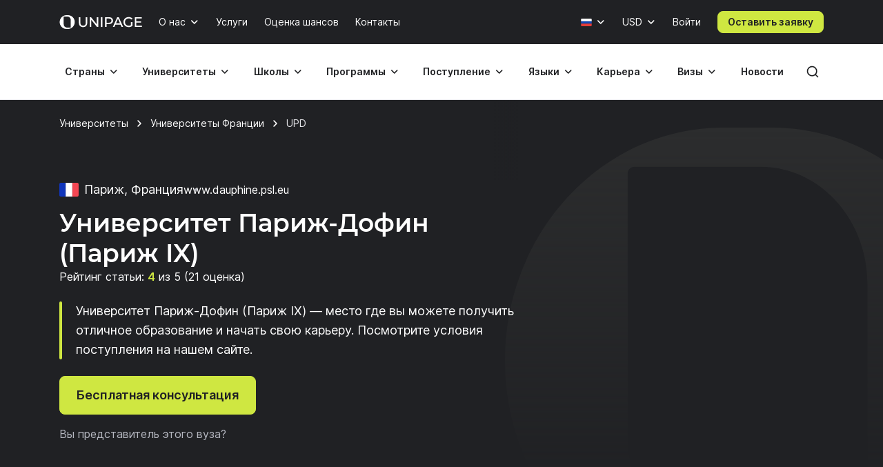

--- FILE ---
content_type: text/html; charset=UTF-8
request_url: https://www.unipage.net/ru/598/paris_dauphine_university
body_size: 22861
content:
<!DOCTYPE html>
<html lang="ru">
    <head>
    <meta charset="utf-8">
    <meta name="viewport" content="width=device-width, initial-scale=1">
    <title>Университет Париж-Дофин (Париж IX): стоимость обучения – UniPage</title>
	<meta property="og:title" content="Университет Париж-Дофин (Париж IX)">
<meta property="og:type" content="article">
<meta property="og:url" content="https://www.unipage.net/ru/598/paris_dauphine_university">
<meta property="og:site_name" content="UniPage">
<meta property="og:description" content="Университет Париж-Дофин (Париж IX) &amp;mdash; место где вы можете получить отличное образование и начать свою карьеру. Посмотрите условия поступления на нашем сайте.">
<meta property="vk:image" content="https://t1.unipage.net/src/og-cover-vk-default.png">
<meta property="og:image" content="https://t1.unipage.net/src/og-cover-tg-default.png">
<meta name="twitter:card" content="summary_large_image">
<meta name="description" content="Университет Париж-Дофин (Париж IX) — место где вы можете получить отличное образование и начать свою карьеру. Посмотрите условия поступления на нашем сайте.">
<meta name="keywords" content="UPD, стоимость обучения, поступление, cтипендии">
<link href="/favicon.ico" rel="icon" sizes="any">
<link type="image/svg+xml" href="/favicon.svg" rel="icon">
<link href="/apple-touch-icon.png" rel="apple-touch-icon">
<link href="/manifest.json" rel="manifest">
<link href="https://www.unipage.net/ru/598/paris_dauphine_university" rel="canonical">
<link href="https://www.unipage.net/en/598/paris_dauphine_university" rel="alternate" hreflang="en">
<link href="https://www.unipage.net/ru/598/paris_dauphine_university" rel="alternate" hreflang="ru">
<link href="/css/index.css?v=1768468643906" rel="stylesheet">
<link href="/css/icons.css?v=1768468652599" rel="stylesheet">
<link href="/css/print.css?v=1768468643908" rel="stylesheet" media="print">
<link href="/css/flags.css?v=1768468652603" rel="stylesheet" media="print" onload="this.media=&quot;all&quot;">
            
<script>
    window.growthbook_config = window.growthbook_config || {};
    window.growthbook_config.attributes = {
        isLoudCtaExperimentAllowed: false,
        isWebinarPromoPopupRendered: false,
        isWebinarPromoBannerRendered: false,
        isWebinarStarted: true,
        isCareerCounsellingCtaRendered: false,
    };

    (function waitForGrowthbookReady() {
        function check() {
            if (window._growthbook && window._growthbook.ready) {
                window.dispatchEvent(new CustomEvent("growthbookReady", {
                    detail: window._growthbook
                }));
            } else {
                requestAnimationFrame(check);
            }
        }

        check();
    })();
</script>

<script async
        id="growthbook-script"
        data-api-host="https://cdn.growthbook.io"
        data-client-key=sdk-lLAGqcQ9WLMCGcMc        src="https://cdn.jsdelivr.net/npm/@growthbook/growthbook/dist/bundles/auto.min.js"
></script>                    
    
<script>(function(w,d,s,l,i){w[l]=w[l]||[];w[l].push({'gtm.start':new Date().getTime(),event:'gtm.js'});var f=d.getElementsByTagName(s)[0],j=d.createElement(s),dl=l!='dataLayer'?'&l='+l:'';j.async=true;j.src= 'https://www.googletagmanager.com/gtm.js?id='+i+dl;f.parentNode.insertBefore(j,f);})(window,document,'script','dataLayer','GTM-KQMGKGT');</script>	<meta name="csrf-param" content="_csrf">
<meta name="csrf-token" content="xiYqbpNYExhzL0024k68WgLjxxLWomhifoaZaOg93H70cUIW1DVyXEBZDkykeIU_L5mAQ77NXSY47sASvFWtCg==">
    <link type="font/woff2" href="/fonts/montserrat/montserrat-semibold.woff2" rel="preload" as="font" crossorigin><link type="font/woff2" href="/fonts/inter/inter-semibold.woff2" rel="preload" as="font" crossorigin><link type="font/woff2" href="/fonts/inter/inter-regular.woff2" rel="preload" as="font" crossorigin>    
<script type="text/javascript" >
    (function(m,e,t,r,i,k,a){m[i]=m[i]||function(){(m[i].a=m[i].a||[]).push(arguments)};m[i].l=1*new Date();k=e.createElement(t),a=e.getElementsByTagName(t)[0],k.async=1,k.src=r,a.parentNode.insertBefore(k,a)})(window, document, "script", "https://mc.yandex.ru/metrika/tag.js", "ym");

    ym(84469840, "init", {
        clickmap:true,
        trackLinks:true,
        accurateTrackBounce:true,
        webvisor:true
    });
</script>    </head>
<body>
<body class="">

<noscript><iframe src="https://www.googletagmanager.com/ns.html?id=GTM-KQMGKGT" height="0" width="0" style="display:none;visibility:hidden"></iframe></noscript>
<div class="header">
    <nav class="header__nav">
        <div class="header__top-bar">
            <div class="header__top-bar-container container">
                
<a class="logo header__logo" href="/" title="Home page" aria-label="Home page"><span class="logo__image" aria-hidden="true"></span></a>                <ul class="header__top-bar-list">
                    
                    
<li class="menu-item menu-item_level_first dropdown" id="about-submenu" data-dropdown="container">
    <button class="menu-item__button button dropdown-toggle"
            id="about"
            type="button"
            aria-haspopup="true"
            data-dropdown="toggle"
            data-ga-event="x_impression x_click"
            data-ga-category="top-nav"
            data-ga-label="about-us">
        О нас    </button>
    <div class="dropdown-menu dropdown-menu_position_left transition-none" data-dropdown="menu">
        
<div class="dropdown-header ">
            <button class="dropdown-header__return-button button button_tertiary button_size_m button_icon button_round"
                type="button"
                aria-label="Обратно"
                data-dropdown="return">
            <span class="icon icon-arrow-left" aria-hidden="true"></span>
        </button>
    
            <span class="dropdown-header__title" aria-hidden="true">О нас</span>
    
    <button class="dropdown-header__close-button button button_x close-button"
            type="button"
            aria-label="Закрыть"
            data-dropdown="close">
    </button>
</div>
        <div class="dropdown-menu__container">
            <ul class="dropdown-menu__list" aria-labelledby="about">
                                                            <li class="dropdown-list-item dropdown-list-item_size_s">
                            <a href="/ru/company" data-ga-event="x_impression x_click" data-ga-category="top-nav" data-ga-label="company">Компания</a>                        </li>
                                                                                <li class="dropdown-list-item dropdown-list-item_size_s">
                            <a href="/ru/team" data-ga-event="x_impression x_click" data-ga-category="top-nav" data-ga-label="team">Менторы</a>                        </li>
                                                                                <li class="dropdown-list-item dropdown-list-item_size_s">
                            <a href="/ru/editorial" data-ga-event="x_impression x_click" data-ga-category="top-nav" data-ga-label="editorial">Редакция</a>                        </li>
                                                                                <li class="dropdown-list-item dropdown-list-item_size_s">
                            <a href="/ru/ads" target="_blank" data-ga-event="x_impression x_click" data-ga-category="top-nav" data-ga-label="mediakit">Реклама</a>                        </li>
                                                                                <li class="dropdown-list-item dropdown-list-item_size_s">
                            <a href="/ru/questions" data-ga-event="x_impression x_click" data-ga-category="top-nav" data-ga-label="faq">Вопросы</a>                        </li>
                                                                                <li class="dropdown-list-item dropdown-list-item_size_s">
                            <a href="/ru/join_us" data-ga-event="x_impression x_click" data-ga-category="top-nav" data-ga-label="careers">Вакансии</a>                        </li>
                                                                                <li class="dropdown-list-item dropdown-list-item_size_s">
                            <a href="/ru/for_agents" data-ga-event="x_impression x_click" data-ga-category="top-nav" data-ga-label="referral">Реферальная программа </a>                        </li>
                                                </ul>
        </div>
    </div>
</li>
                    <li class="menu-item menu-item_level_first">
                        <a class="menu-item__button button"
                           href="/ru/services"
                           data-ga-event="x_impression x_click"
                           data-ga-category="top-nav"
                           data-ga-label="services">
                            Услуги                        </a>
                    </li>

                                            <li class="menu-item menu-item_level_first">
                            <a class="menu-item__button button"
                               href="/ru/service_strategic_planning"
                               data-ga-event="x_impression x_click"
                               data-ga-category="top-nav"
                               data-ga-label="strategic-planning">
                                Оценка шансов                            </a>
                        </li>
                    
                                            <li class="menu-item menu-item_level_first">
                            <a class="menu-item__button button"
                               href="/ru/contacts"
                               data-ga-event="x_impression x_click"
                               data-ga-category="top-nav"
                               data-ga-label="contacts">
                                Контакты                            </a>
                        </li>
                                    </ul>
                <ul class="header__controls" id="localisation-submenu" data-dropdown="container" aria-label="Язык и валюта">
                    
<li class="header__language menu-item menu-item_level_first dropdown language-menu" id="language-container" data-dropdown="container">
    <button class="header__language-toggle menu-item__button button dropdown-toggle"
            id="language-toggle"
            type="button"
            aria-label="Язык"
            aria-haspopup="true"
            data-dropdown="toggle">
        <span class="flag flag-ru"></span>    </button>
    <div class="dropdown-menu dropdown-menu_position_right transition-none" id="language-menu" data-dropdown="menu">
        <span class="dropdown-menu__list-title"
              id="language-menu-list-title"
              aria-hidden="true">
            Язык        </span>
        <ul class="dropdown-menu__list header__language-list" id="language-menu-list" aria-labelledby="language-toggle">
                            <li class="dropdown-list-item dropdown-list-item_size_s checked">
                    <a href="#" class="language-link" data-hreflang=ru>
                        Русский язык                    </a>
                </li>
                            <li class="dropdown-list-item dropdown-list-item_size_s">
                    <a href="#" class="language-link" data-hreflang=en>
                        Английский язык                    </a>
                </li>
                    </ul>
    </div>
</li>                    
<li class="header__currency menu-item menu-item_level_first dropdown currency-menu" id="currency-container" data-dropdown="container">
    <button class="menu-item__button button dropdown-toggle"
            id="currency-toggle"
            type="button"
            aria-label="Валюта"
            aria-haspopup="true"
            data-dropdown="toggle">
        USD    </button>
    <div class="dropdown-menu dropdown-menu_position_right transition-none" id="currency-menu" data-dropdown="menu">
        
<div class="dropdown-header ">
            <button class="dropdown-header__return-button button button_tertiary button_size_m button_icon button_round"
                type="button"
                aria-label="Обратно"
                data-dropdown="return">
            <span class="icon icon-arrow-left" aria-hidden="true"></span>
        </button>
    
            <span class="dropdown-header__title" aria-hidden="true">Язык и валюта</span>
    
    <button class="dropdown-header__close-button button button_x close-button"
            type="button"
            aria-label="Закрыть"
            data-dropdown="close">
    </button>
</div>
        <div class="dropdown-menu__container" id="currency-menu-container">
            <span class="dropdown-menu__list-title" aria-hidden="true">Валюта</span>
            <div class="dropdown-menu__search form-control-icon__wrapper">
                <label for="currency-search" class="visually-hidden">Найти валюту: </label>
                <input class="form-control form-control-icon"
                       id="currency-search"
                       type="text"
                       name="currency-search"
                       aria-label="Найти валюту"
                       placeholder="Найти валюту">
            </div>
            <ul class="dropdown-menu__list" aria-labelledby="currency-toggle">
                                    <li class="dropdown-list-item dropdown-list-item_size_s dropdown-list-item_currency checked">
                        <a class="currency-link"
                           href="#"
                           data-currency="USD">
                            <span>USD</span>
                            <span>Доллар США</span>
                        </a>
                    </li>
                                    <li class="dropdown-list-item dropdown-list-item_size_s dropdown-list-item_currency">
                        <a class="currency-link"
                           href="#"
                           data-currency="EUR">
                            <span>EUR</span>
                            <span>Евро</span>
                        </a>
                    </li>
                                    <li class="dropdown-list-item dropdown-list-item_size_s dropdown-list-item_currency">
                        <a class="currency-link"
                           href="#"
                           data-currency="RUB">
                            <span>RUB</span>
                            <span>Российский рубль</span>
                        </a>
                    </li>
                                    <li class="dropdown-list-item dropdown-list-item_size_s dropdown-list-item_currency">
                        <a class="currency-link"
                           href="#"
                           data-currency="KZT">
                            <span>KZT</span>
                            <span>Казахстанский тенге</span>
                        </a>
                    </li>
                                    <li class="dropdown-list-item dropdown-list-item_size_s dropdown-list-item_currency">
                        <a class="currency-link"
                           href="#"
                           data-currency="UAH">
                            <span>UAH</span>
                            <span>Украинская гривна</span>
                        </a>
                    </li>
                                    <li class="dropdown-list-item dropdown-list-item_size_s dropdown-list-item_currency">
                        <a class="currency-link"
                           href="#"
                           data-currency="UZS">
                            <span>UZS</span>
                            <span>Узбекский сум</span>
                        </a>
                    </li>
                                    <li class="dropdown-list-item dropdown-list-item_size_s dropdown-list-item_currency">
                        <a class="currency-link"
                           href="#"
                           data-currency="BYN">
                            <span>BYN</span>
                            <span>Белорусский рубль</span>
                        </a>
                    </li>
                                    <li class="dropdown-list-item dropdown-list-item_size_s dropdown-list-item_currency">
                        <a class="currency-link"
                           href="#"
                           data-currency="KGS">
                            <span>KGS</span>
                            <span>Киргизский сом</span>
                        </a>
                    </li>
                                    <li class="dropdown-list-item dropdown-list-item_size_s dropdown-list-item_currency">
                        <a class="currency-link"
                           href="#"
                           data-currency="AZN">
                            <span>AZN</span>
                            <span>Азербайджанский манат</span>
                        </a>
                    </li>
                                    <li class="dropdown-list-item dropdown-list-item_size_s dropdown-list-item_currency">
                        <a class="currency-link"
                           href="#"
                           data-currency="TRY">
                            <span>TRY</span>
                            <span>Турецкая лира</span>
                        </a>
                    </li>
                                    <li class="dropdown-list-item dropdown-list-item_size_s dropdown-list-item_currency">
                        <a class="currency-link"
                           href="#"
                           data-currency="TMT">
                            <span>TMT</span>
                            <span>Туркменский манат</span>
                        </a>
                    </li>
                                    <li class="dropdown-list-item dropdown-list-item_size_s dropdown-list-item_currency">
                        <a class="currency-link"
                           href="#"
                           data-currency="PLN">
                            <span>PLN</span>
                            <span>Польский злотый</span>
                        </a>
                    </li>
                                    <li class="dropdown-list-item dropdown-list-item_size_s dropdown-list-item_currency">
                        <a class="currency-link"
                           href="#"
                           data-currency="GEL">
                            <span>GEL</span>
                            <span>Грузинский лари</span>
                        </a>
                    </li>
                                    <li class="dropdown-list-item dropdown-list-item_size_s dropdown-list-item_currency">
                        <a class="currency-link"
                           href="#"
                           data-currency="GBP">
                            <span>GBP</span>
                            <span>Фунт стерлингов</span>
                        </a>
                    </li>
                                    <li class="dropdown-list-item dropdown-list-item_size_s dropdown-list-item_currency">
                        <a class="currency-link"
                           href="#"
                           data-currency="NGN">
                            <span>NGN</span>
                            <span>Нигерийская найра</span>
                        </a>
                    </li>
                                    <li class="dropdown-list-item dropdown-list-item_size_s dropdown-list-item_currency">
                        <a class="currency-link"
                           href="#"
                           data-currency="INR">
                            <span>INR</span>
                            <span>Индийская рупия</span>
                        </a>
                    </li>
                                    <li class="dropdown-list-item dropdown-list-item_size_s dropdown-list-item_currency">
                        <a class="currency-link"
                           href="#"
                           data-currency="ILS">
                            <span>ILS</span>
                            <span>Израильский шекель</span>
                        </a>
                    </li>
                                    <li class="dropdown-list-item dropdown-list-item_size_s dropdown-list-item_currency">
                        <a class="currency-link"
                           href="#"
                           data-currency="MDL">
                            <span>MDL</span>
                            <span>Моладвский лей</span>
                        </a>
                    </li>
                                    <li class="dropdown-list-item dropdown-list-item_size_s dropdown-list-item_currency">
                        <a class="currency-link"
                           href="#"
                           data-currency="AMD">
                            <span>AMD</span>
                            <span>Армянский драм</span>
                        </a>
                    </li>
                                    <li class="dropdown-list-item dropdown-list-item_size_s dropdown-list-item_currency">
                        <a class="currency-link"
                           href="#"
                           data-currency="LVL">
                            <span>LVL</span>
                            <span>Латвийский лат</span>
                        </a>
                    </li>
                                    <li class="dropdown-list-item dropdown-list-item_size_s dropdown-list-item_currency">
                        <a class="currency-link"
                           href="#"
                           data-currency="PHP">
                            <span>PHP</span>
                            <span>Филиппинское песо</span>
                        </a>
                    </li>
                                    <li class="dropdown-list-item dropdown-list-item_size_s dropdown-list-item_currency">
                        <a class="currency-link"
                           href="#"
                           data-currency="TJS">
                            <span>TJS</span>
                            <span>Таджикский сомони</span>
                        </a>
                    </li>
                                    <li class="dropdown-list-item dropdown-list-item_size_s dropdown-list-item_currency">
                        <a class="currency-link"
                           href="#"
                           data-currency="PKR">
                            <span>PKR</span>
                            <span>Пакистанская рупия</span>
                        </a>
                    </li>
                                    <li class="dropdown-list-item dropdown-list-item_size_s dropdown-list-item_currency">
                        <a class="currency-link"
                           href="#"
                           data-currency="AUD">
                            <span>AUD</span>
                            <span>Австралийский доллар</span>
                        </a>
                    </li>
                                    <li class="dropdown-list-item dropdown-list-item_size_s dropdown-list-item_currency">
                        <a class="currency-link"
                           href="#"
                           data-currency="CAD">
                            <span>CAD</span>
                            <span>Канадский доллар</span>
                        </a>
                    </li>
                                    <li class="dropdown-list-item dropdown-list-item_size_s dropdown-list-item_currency">
                        <a class="currency-link"
                           href="#"
                           data-currency="CHF">
                            <span>CHF</span>
                            <span>Швейцарский франк</span>
                        </a>
                    </li>
                                    <li class="dropdown-list-item dropdown-list-item_size_s dropdown-list-item_currency">
                        <a class="currency-link"
                           href="#"
                           data-currency="CNY">
                            <span>CNY</span>
                            <span>Юань</span>
                        </a>
                    </li>
                                    <li class="dropdown-list-item dropdown-list-item_size_s dropdown-list-item_currency">
                        <a class="currency-link"
                           href="#"
                           data-currency="JPY">
                            <span>JPY</span>
                            <span>Японская иена</span>
                        </a>
                    </li>
                                    <li class="dropdown-list-item dropdown-list-item_size_s dropdown-list-item_currency">
                        <a class="currency-link"
                           href="#"
                           data-currency="RSD">
                            <span>RSD</span>
                            <span>Сербский динар</span>
                        </a>
                    </li>
                            </ul>
        </div>
    </div>
</li>                </ul>

                

                
    <div class="menu-item menu-item_level_first header__user-login">
        <a class="menu-item__button button" href="/ru/user/login">Войти</a>
    </div>

                                    <a class="header__cta-button button button_primary button_size_s button_inverted request-button" href="/ru/request/create" data-desktop-button-type="primary" data-tablet-button-type="primary" data-ga-category="button_cta_nav" data-ga-event="x_impression x_click" data-ga-label="Оставить заявку">Оставить заявку</a>                
                <button class="header__burger-button button button_inverted button_tertiary button_size_m button_icon" type="button" aria-label="Меню" aria-haspopup="true">
                    <span class="icon icon-menu" aria-hidden="true"></span>
                </button>
                <div class="dropdown-backdrop transition-none"></div>
            </div>
        </div>
        <div class="header__menu transition-none" id="header-menu" data-dropdown="menu">
            
<div class="dropdown-header header__menu-header dropdown">
    
    
    <button class="dropdown-header__close-button button button_x close-button"
            type="button"
            aria-label="Закрыть"
            data-dropdown="close">
    </button>
</div>
            <div class="header__menu-search">
		        <div id="search-submenu" class="menu-item menu-item_level_second dropdown" data-dropdown="container"><button type="button" id="search" class="menu-search__toggle-button menu-item__button button dropdown-toggle" aria-haspopup="true" data-dropdown="toggle" data-ga-event="x_impression x_click" data-ga-category="top-nav-submenu" data-ga-label="search">Поиск</button><div class="dropdown-menu dropdown-submenu transition-none dropdown-menu_position_left" data-dropdown="menu">
<div class="dropdown-header ">
            <button class="dropdown-header__return-button button button_tertiary button_size_m button_icon button_round"
                type="button"
                aria-label="Обратно"
                data-dropdown="return">
            <span class="icon icon-arrow-left" aria-hidden="true"></span>
        </button>
    
            <span class="dropdown-header__title" aria-hidden="true">Поиск</span>
    
    <button class="dropdown-header__close-button button button_x close-button"
            type="button"
            aria-label="Закрыть"
            data-dropdown="close">
    </button>
</div><div class="dropdown-menu__container dropdown-submenu__container dropdown-submenu__container_but_tertiary" aria-labelledby="search">
<div class="global-search hidden-desktop">
	<select id="mobile-global-search-input" class="global-search__input hidden-desktop" name="search-query" data-type="select" autocomplete="off" placeholder="Поиск" data-remote="/api/search/all" data-clear-cache-after-request data-no-close data-client-search-by="q" data-load-throttle="1000" data-on-change="value =&gt; {this.element.tomselect.clear(); window.location.href = value}" data-on-initialize="() =&gt; {
			    this.element.tomselect.dropdown.prepend(document.querySelector(&quot;.global-search__scope-mobile&quot;));
                this.element.tomselect.control.append(document.querySelector(&quot;#global-search-actions-mobile&quot;));
            }" data-dependencies="{&quot;scope&quot;:&quot;input[name=\&quot;mobile-search-scope\&quot;]&quot;}" data-item-render="inject" data-option-render="inject" data-no-results-text="Ничего не найдено для " data-add-option-text="Добавить "></select>
    <div class="global-search__actions" id="global-search-actions-mobile">
        <button class="button button_tertiary global-search__clear-button" id="global-search-clear-mobile"><span class="icon icon-x"></span></button>
    </div>

    <div class="global-search__scope-mobile" data-scroll-area>
		<label class="form-radio form-radio_inline active"><input type="radio" name="mobile-search-scope" value="all" checked><span>Везде</span></label>
		<label class="form-radio form-radio_inline"><input type="radio" name="mobile-search-scope" value="page"><span>По статьям</span></label>
		<label class="form-radio form-radio_inline"><input type="radio" name="mobile-search-scope" value="university"><span>По университетам</span></label>    </div>
</div>
</div></div></div>            </div>

            <div class="header__menu-container container">
                
<div class="global-search">
    <div class="global-search__panel hidden-mobile container hidden">
        <select id="global-search-input" class="global-search__input hidden-mobile" name="search-query" required data-type="select" autocomplete="off" data-remote="/api/search/all" data-clear-cache-after-request data-no-close data-client-search-by="q" data-load-throttle="1000" data-on-change="value =&gt; {this.element.tomselect.clear(); window.location.href = value}" data-on-initialize="() =&gt; {this.element.tomselect.control.append(document.querySelector(&quot;#global-search-actions&quot;))}" data-dependencies="{&quot;scope&quot;:&quot;#global-search-scope&quot;}" data-item-render="inject" data-option-render="inject" data-no-results-text="Ничего не найдено для " data-add-option-text="Добавить "></select>
        <div class="global-search__actions" id="global-search-actions">
            <button class="button button_tertiary global-search__clear-button" id="global-search-clear"><span class="icon icon-x"></span></button>

            <select id="global-search-scope" class="form-control global-search__scope hidden-mobile" name="scope" data-type="select" autocomplete="off" data-noinput data-on-change="value =&gt; {const search = document.querySelector(&quot;#global-search-input&quot;)[&quot;internalTomSelect&quot;]; const query = search.lastQuery; search.clearOptions(); search.load(query); search.refreshOptions(null)}" data-no-results-text="Ничего не найдено для " data-add-option-text="Добавить "><option value="all" selected>Везде</option><option value="page">По статьям</option><option value="university">По университетам</option></select>        </div>

        <button class="global-search__close-button button button_x close-button"
                type="button"
                aria-label="Закрыть поиск">
        </button>
    </div>
</div>

                <ul class="header__menu-list">
                                            <li id="countries-submenu" class="menu-item menu-item_level_second dropdown" data-dropdown="container"><button type="button" id="countries" class="menu-item__button button dropdown-toggle" aria-haspopup="true" data-dropdown="toggle" data-ga-event="x_impression x_click" data-ga-category="top-nav-submenu" data-ga-label="countries">Страны</button><div class="dropdown-menu dropdown-submenu transition-none dropdown-menu_position_left" data-dropdown="menu">
<div class="dropdown-header ">
            <button class="dropdown-header__return-button button button_tertiary button_size_m button_icon button_round"
                type="button"
                aria-label="Обратно"
                data-dropdown="return">
            <span class="icon icon-arrow-left" aria-hidden="true"></span>
        </button>
    
            <span class="dropdown-header__title" aria-hidden="true">Страны</span>
    
    <button class="dropdown-header__close-button button button_x close-button"
            type="button"
            aria-label="Закрыть"
            data-dropdown="close">
    </button>
</div><ul class="dropdown-menu__container dropdown-submenu__container dropdown-submenu__container_but_secondary" aria-labelledby="countries"><li class="dropdown-submenu__primary"><h2 id="countries-english-speaking" class="dropdown-menu__list-title">Англоговорящие</h2><ul class="dropdown-menu__list" aria-labelledby="countries-english-speaking">
<li class="dropdown-list-item dropdown-list-item_size_s"><a href="/ru/study_usa" data-ga-event="x_impression x_click" data-ga-category="top-nav-submenu" data-ga-label="countries_usa"><span class="flag flag-us" aria-hidden="true"></span><span>США</span></a></li>
<li class="dropdown-list-item dropdown-list-item_size_s"><a href="/ru/study_uk" data-ga-event="x_impression x_click" data-ga-category="top-nav-submenu" data-ga-label="countries_united-kingdom"><span class="flag flag-uk" aria-hidden="true"></span><span>Великобритания</span></a></li>
<li class="dropdown-list-item dropdown-list-item_size_s"><a href="/ru/study_australia" data-ga-event="x_impression x_click" data-ga-category="top-nav-submenu" data-ga-label="countries_australia"><span class="flag flag-au" aria-hidden="true"></span><span>Австралия</span></a></li>
<li class="dropdown-list-item dropdown-list-item_size_s"><a href="/ru/study_canada" data-ga-event="x_impression x_click" data-ga-category="top-nav-submenu" data-ga-label="countries_canada"><span class="flag flag-ca" aria-hidden="true"></span><span>Канада</span></a></li>
<li class="dropdown-list-item dropdown-list-item_size_s"><a href="/ru/study_ireland" data-ga-event="x_impression x_click" data-ga-category="top-nav-submenu" data-ga-label="countries_ireland"><span class="flag flag-ie" aria-hidden="true"></span><span>Ирландия</span></a></li>
</ul><h2 id="countries-europe" class="dropdown-menu__list-title">Европа</h2><ul class="dropdown-menu__list" aria-labelledby="countries-europe">
<li class="dropdown-list-item dropdown-list-item_size_s"><a href="/ru/study_germany" data-ga-event="x_impression x_click" data-ga-category="top-nav-submenu" data-ga-label="countries_germany"><span class="flag flag-de" aria-hidden="true"></span><span>Германия</span></a></li>
<li class="dropdown-list-item dropdown-list-item_size_s"><a href="/ru/study_france" data-ga-event="x_impression x_click" data-ga-category="top-nav-submenu" data-ga-label="countries_france"><span class="flag flag-fr" aria-hidden="true"></span><span>Франция</span></a></li>
<li class="dropdown-list-item dropdown-list-item_size_s"><a href="/ru/study_netherlands" data-ga-event="x_impression x_click" data-ga-category="top-nav-submenu" data-ga-label="countries_netherlands"><span class="flag flag-nl" aria-hidden="true"></span><span>Нидерланды</span></a></li>
<li class="dropdown-list-item dropdown-list-item_size_s"><a href="/ru/study_spain" data-ga-event="x_impression x_click" data-ga-category="top-nav-submenu" data-ga-label="countries_spain"><span class="flag flag-es" aria-hidden="true"></span><span>Испания</span></a></li>
<li class="dropdown-list-item dropdown-list-item_size_s"><a href="/ru/study_italy" data-ga-event="x_impression x_click" data-ga-category="top-nav-submenu" data-ga-label="countries_italy"><span class="flag flag-it" aria-hidden="true"></span><span>Италия</span></a></li>
</ul><h2 id="countries-asia" class="dropdown-menu__list-title">Азия</h2><ul class="dropdown-menu__list" aria-labelledby="countries-asia">
<li class="dropdown-list-item dropdown-list-item_size_s"><a href="/ru/study_china" data-ga-event="x_impression x_click" data-ga-category="top-nav-submenu" data-ga-label="countries_china"><span class="flag flag-cn" aria-hidden="true"></span><span>Китай</span></a></li>
<li class="dropdown-list-item dropdown-list-item_size_s"><a href="/ru/study_japan" data-ga-event="x_impression x_click" data-ga-category="top-nav-submenu" data-ga-label="countries_japan"><span class="flag flag-jp" aria-hidden="true"></span><span>Япония</span></a></li>
<li class="dropdown-list-item dropdown-list-item_size_s"><a href="/ru/study_south_korea" data-ga-event="x_impression x_click" data-ga-category="top-nav-submenu" data-ga-label="countries_south-korea"><span class="flag flag-kr" aria-hidden="true"></span><span>Южная Корея</span></a></li>
<li class="dropdown-list-item dropdown-list-item_size_s"><a href="/ru/study_turkey" data-ga-event="x_impression x_click" data-ga-category="top-nav-submenu" data-ga-label="countries_turkey"><span class="flag flag-tr" aria-hidden="true"></span><span>Турция</span></a></li>
<li class="dropdown-list-item dropdown-list-item_size_s"><a href="/ru/study_uae" data-ga-event="x_impression x_click" data-ga-category="top-nav-submenu" data-ga-label="countries_united-arab-emirates"><span class="flag flag-ae" aria-hidden="true"></span><span>ОАЭ</span></a></li>

</ul></li><li class="dropdown-submenu__tertiary"><ul class="dropdown-menu__list">
<li><a class="button button_tertiary button_size_s" href="/ru/study_countries" data-desktop-button-type="tertiary" data-ga-event="x_impression x_click" data-ga-category="top-nav-submenu" data-ga-label="countries_all-countries" data-tablet-button-type="primary"><span>Все страны</span><span class="icon icon-arrow-right hidden-mobile hidden-tablet" aria-hidden="true"></span></a></li>
</ul></li></ul></div></li>                                            <li id="universities-submenu" class="menu-item menu-item_level_second dropdown" data-dropdown="container"><button type="button" id="universities" class="menu-item__button button dropdown-toggle" aria-haspopup="true" data-dropdown="toggle" data-ga-event="x_impression x_click" data-ga-category="top-nav-submenu" data-ga-label="universities">Университеты</button><div class="dropdown-menu dropdown-submenu transition-none dropdown-menu_position_left" data-dropdown="menu">
<div class="dropdown-header ">
            <button class="dropdown-header__return-button button button_tertiary button_size_m button_icon button_round"
                type="button"
                aria-label="Обратно"
                data-dropdown="return">
            <span class="icon icon-arrow-left" aria-hidden="true"></span>
        </button>
    
            <span class="dropdown-header__title" aria-hidden="true">Университеты</span>
    
    <button class="dropdown-header__close-button button button_x close-button"
            type="button"
            aria-label="Закрыть"
            data-dropdown="close">
    </button>
</div><ul class="dropdown-menu__container dropdown-submenu__container" aria-labelledby="universities"><li class="dropdown-submenu__primary"><h2 id="universities-popular-destinations" class="dropdown-menu__list-title">Популярные направления</h2><ul class="dropdown-menu__list" aria-labelledby="universities-popular-destinations">
<li class="dropdown-list-item dropdown-list-item_size_s"><a href="/ru/universities_usa" data-ga-event="x_impression x_click" data-ga-category="top-nav-submenu" data-ga-label="universities_usa"><span class="flag flag-us" aria-hidden="true"></span><span>США</span></a></li>
<li class="dropdown-list-item dropdown-list-item_size_s"><a href="/ru/universities_uk" data-ga-event="x_impression x_click" data-ga-category="top-nav-submenu" data-ga-label="universities_united-kingdom"><span class="flag flag-uk" aria-hidden="true"></span><span>Великобритания</span></a></li>
<li class="dropdown-list-item dropdown-list-item_size_s"><a href="/ru/universities_germany" data-ga-event="x_impression x_click" data-ga-category="top-nav-submenu" data-ga-label="universities_germany"><span class="flag flag-de" aria-hidden="true"></span><span>Германия</span></a></li>
<li class="dropdown-list-item dropdown-list-item_size_s"><a href="/ru/universities_netherlands" data-ga-event="x_impression x_click" data-ga-category="top-nav-submenu" data-ga-label="universities_the-netherlands"><span class="flag flag-nl" aria-hidden="true"></span><span>Нидерланды</span></a></li>
<li class="dropdown-list-item dropdown-list-item_size_s"><a href="/ru/universities_canada" data-ga-event="x_impression x_click" data-ga-category="top-nav-submenu" data-ga-label="universities_canada"><span class="flag flag-ca" aria-hidden="true"></span><span>Канада</span></a></li>
</ul></li><li class="dropdown-submenu__secondary"><ul class="dropdown-menu__list">
<li class="dropdown-list-item dropdown-list-item_size_s dropdown-list-item_filled"><a href="/ru/universities_ranking" data-ga-event="x_impression x_click" data-ga-category="top-nav-submenu" data-ga-label="universities_best-universities"><span>Лучшие университеты</span></a></li>
<li class="dropdown-list-item dropdown-list-item_size_s dropdown-list-item_filled"><a href="/ru/universities_free" data-ga-event="x_impression x_click" data-ga-category="top-nav-submenu" data-ga-label="universities_free-universities-abroad"><span>Бесплатные университеты</span></a></li>
<li class="dropdown-list-item dropdown-list-item_size_s dropdown-list-item_filled"><a href="/ru/universities_europe_affordable" data-ga-event="x_impression x_click" data-ga-category="top-nav-submenu" data-ga-label="universities_affordable-universities-in-europe"><span>Бюджетные университеты Европы</span></a></li>
<li class="dropdown-list-item dropdown-list-item_size_s dropdown-list-item_filled"><a href="/ru/colleges_community_usa" data-ga-event="x_impression x_click" data-ga-category="top-nav-submenu" data-ga-label="universities_community-colleges"><span>Муниципальные колледжи</span></a></li>
<li class="dropdown-list-item dropdown-list-item_size_s dropdown-list-item_filled"><a href="/ru/rankings" data-ga-event="x_impression x_click" data-ga-category="top-nav-submenu" data-ga-label="universities_world-university-rankings"><span>Рейтинги университетов</span></a></li>
</ul></li><li class="dropdown-submenu__tertiary"><ul class="dropdown-menu__list">
<li><a class="button button_tertiary button_size_s" href="/ru/universities_countries" data-desktop-button-type="tertiary" data-ga-event="x_impression x_click" data-ga-category="top-nav-submenu" data-ga-label="universities_all-countries" data-tablet-button-type="primary"><span>Все страны</span><span class="icon icon-arrow-right hidden-mobile hidden-tablet" aria-hidden="true"></span></a></li>
<li><a class="button button_tertiary button_size_s" href="/ru/universities" data-desktop-button-type="tertiary" data-ga-event="x_impression x_click" data-ga-category="top-nav-submenu" data-ga-label="universities_universities-search" data-tablet-button-type="secondary" data-desktop-button-text="Поиск университетов" data-tablet-button-text="Поиск университетов"><span>Поиск университетов</span><span class="icon icon-arrow-right hidden-mobile hidden-tablet" aria-hidden="true"></span></a></li>
</ul></li></ul></div></li>                                            <li id="schools-submenu" class="menu-item menu-item_level_second dropdown" data-dropdown="container"><button type="button" id="schools" class="menu-item__button button dropdown-toggle" aria-haspopup="true" data-dropdown="toggle" data-ga-event="x_impression x_click" data-ga-category="top-nav-submenu" data-ga-label="schools">Школы</button><div class="dropdown-menu dropdown-submenu transition-none dropdown-menu_position_left" data-dropdown="menu">
<div class="dropdown-header ">
            <button class="dropdown-header__return-button button button_tertiary button_size_m button_icon button_round"
                type="button"
                aria-label="Обратно"
                data-dropdown="return">
            <span class="icon icon-arrow-left" aria-hidden="true"></span>
        </button>
    
            <span class="dropdown-header__title" aria-hidden="true">Школы</span>
    
    <button class="dropdown-header__close-button button button_x close-button"
            type="button"
            aria-label="Закрыть"
            data-dropdown="close">
    </button>
</div><ul class="dropdown-menu__container dropdown-submenu__container" aria-labelledby="schools"><li class="dropdown-submenu__primary"><h2 id="schools-popular-destinations" class="dropdown-menu__list-title">Популярные направления</h2><ul class="dropdown-menu__list" aria-labelledby="schools-popular-destinations">
<li class="dropdown-list-item dropdown-list-item_size_s"><a href="/ru/schools_usa" data-ga-event="x_impression x_click" data-ga-category="top-nav-submenu" data-ga-label="schools_usa"><span class="flag flag-us" aria-hidden="true"></span><span>США</span></a></li>
<li class="dropdown-list-item dropdown-list-item_size_s"><a href="/ru/secondary_education_uk" data-ga-event="x_impression x_click" data-ga-category="top-nav-submenu" data-ga-label="schools_united-kingdom"><span class="flag flag-uk" aria-hidden="true"></span><span>Великобритания</span></a></li>
<li class="dropdown-list-item dropdown-list-item_size_s"><a href="/ru/schools_germany" data-ga-event="x_impression x_click" data-ga-category="top-nav-submenu" data-ga-label="schools_germany"><span class="flag flag-de" aria-hidden="true"></span><span>Германия</span></a></li>
<li class="dropdown-list-item dropdown-list-item_size_s"><a href="/ru/schools_netherlands" data-ga-event="x_impression x_click" data-ga-category="top-nav-submenu" data-ga-label="schools_the-netherlands"><span class="flag flag-nl" aria-hidden="true"></span><span>Нидерланды</span></a></li>
<li class="dropdown-list-item dropdown-list-item_size_s"><a href="/ru/schools_italy" data-ga-event="x_impression x_click" data-ga-category="top-nav-submenu" data-ga-label="schools_italy"><span class="flag flag-it" aria-hidden="true"></span><span>Италия</span></a></li>



</ul></li><li class="dropdown-submenu__secondary"><ul class="dropdown-menu__list">
<li class="dropdown-list-item dropdown-list-item_size_s dropdown-list-item_filled"><a href="/ru/programs_a_level_uk" data-ga-event="x_impression x_click" data-ga-category="top-nav-submenu" data-ga-label="schools_a-level"><span>A-level</span></a></li>
<li class="dropdown-list-item dropdown-list-item_size_s dropdown-list-item_filled"><a href="/ru/programs_foundation" data-ga-event="x_impression x_click" data-ga-category="top-nav-submenu" data-ga-label="schools_foundation"><span>Foundation</span></a></li>
<li class="dropdown-list-item dropdown-list-item_size_s dropdown-list-item_filled"><a href="/ru/advanced_placement" data-ga-event="x_impression x_click" data-ga-category="top-nav-submenu" data-ga-label="schools_advanced-placement-(ap)"><span>Advanced Placement (AP)</span></a></li>
<li class="dropdown-list-item dropdown-list-item_size_s dropdown-list-item_filled"><a href="/ru/education_after_9th_grade" data-ga-event="x_impression x_click" data-ga-category="top-nav-submenu" data-ga-label="schools_admission-after-9th-grade"><span>Поступление после 9 класса</span></a></li>
</ul></li><li class="dropdown-submenu__tertiary"><ul class="dropdown-menu__list">
<li><a class="button button_tertiary button_size_s" href="/ru/secondary_education_countries" data-desktop-button-type="tertiary" data-ga-event="x_impression x_click" data-ga-category="top-nav-submenu" data-ga-label="schools_all-countries" data-tablet-button-type="primary"><span>Все страны</span><span class="icon icon-arrow-right hidden-mobile hidden-tablet" aria-hidden="true"></span></a></li>
<li><a class="button button_tertiary button_size_s" href="/ru/secondary_schools" data-desktop-button-type="tertiary" data-ga-event="x_impression x_click" data-ga-category="top-nav-submenu" data-ga-label="schools_schools-search" data-tablet-button-type="secondary"><span>Поиск школ</span><span class="icon icon-arrow-right hidden-mobile hidden-tablet" aria-hidden="true"></span></a></li>
</ul></li></ul></div></li>                                            <li id="programs-submenu" class="menu-item menu-item_level_second dropdown" data-dropdown="container"><button type="button" id="programs" class="menu-item__button button dropdown-toggle" aria-haspopup="true" data-dropdown="toggle" data-ga-event="x_impression x_click" data-ga-category="top-nav-submenu" data-ga-label="programs">Программы</button><div class="dropdown-menu dropdown-submenu transition-none dropdown-menu_position_left" data-dropdown="menu">
<div class="dropdown-header ">
            <button class="dropdown-header__return-button button button_tertiary button_size_m button_icon button_round"
                type="button"
                aria-label="Обратно"
                data-dropdown="return">
            <span class="icon icon-arrow-left" aria-hidden="true"></span>
        </button>
    
            <span class="dropdown-header__title" aria-hidden="true">Программы</span>
    
    <button class="dropdown-header__close-button button button_x close-button"
            type="button"
            aria-label="Закрыть"
            data-dropdown="close">
    </button>
</div><ul class="dropdown-menu__container dropdown-submenu__container" aria-labelledby="programs"><li class="dropdown-submenu__primary"><ul class="dropdown-menu__list">
<li class="dropdown-list-item dropdown-list-item_size_s"><a href="/ru/higher_education_countries" data-ga-event="x_impression x_click" data-ga-category="top-nav-submenu" data-ga-label="programs_higher-education"><span>Высшее образование</span></a></li>
<li class="dropdown-list-item dropdown-list-item_size_s"><a href="/ru/bachelor_countries" data-ga-event="x_impression x_click" data-ga-category="top-nav-submenu" data-ga-label="programs_bachelor’s-degree"><span>Бакалавриат</span></a></li>
<li class="dropdown-list-item dropdown-list-item_size_s"><a href="/ru/master_countries" data-ga-event="x_impression x_click" data-ga-category="top-nav-submenu" data-ga-label="programs_master’s-degree"><span>Магистратура</span></a></li>
<li class="dropdown-list-item dropdown-list-item_size_s"><a href="/ru/programs_mba" data-ga-event="x_impression x_click" data-ga-category="top-nav-submenu" data-ga-label="programs_мва"><span>МВА</span></a></li>
<li class="dropdown-list-item dropdown-list-item_size_s"><a href="/ru/degree_phd" data-ga-event="x_impression x_click" data-ga-category="top-nav-submenu" data-ga-label="programs_doctorate-degree-(phd)"><span>Докторантура (PhD)</span></a></li>
</ul></li><li class="dropdown-submenu__secondary"><ul class="dropdown-menu__list">
<li class="dropdown-list-item dropdown-list-item_size_s dropdown-list-item_filled"><a href="/ru/secondary_education_countries" data-ga-event="x_impression x_click" data-ga-category="top-nav-submenu" data-ga-label="programs_secondary-education"><span>Среднее образование</span></a></li>
<li class="dropdown-list-item dropdown-list-item_size_s dropdown-list-item_filled"><a href="/ru/preparation_countries" data-ga-event="x_impression x_click" data-ga-category="top-nav-submenu" data-ga-label="programs_preparatory-programs"><span>Подготовительные программы</span></a></li>
<li class="dropdown-list-item dropdown-list-item_size_s dropdown-list-item_filled"><a href="/ru/education_online" data-ga-event="x_impression x_click" data-ga-category="top-nav-submenu" data-ga-label="programs_online-education"><span>Онлайн-образование</span></a></li>
<li class="dropdown-list-item dropdown-list-item_size_s dropdown-list-item_filled"><a href="/ru/professions" data-ga-event="x_impression x_click" data-ga-category="top-nav-submenu" data-ga-label="programs_professional-education"><span>Профессиональное образование</span></a></li>
<li class="dropdown-list-item dropdown-list-item_size_s dropdown-list-item_filled"><a href="/ru/programs_summer" data-ga-event="x_impression x_click" data-ga-category="top-nav-submenu" data-ga-label="programs_summer-schools-abroad"><span>Летние школы</span></a></li>
</ul></li><li class="dropdown-submenu__tertiary"><ul class="dropdown-menu__list">
<li><a class="button button_tertiary button_size_s" href="/ru/programs" data-desktop-button-type="tertiary" data-ga-event="x_impression x_click" data-ga-category="top-nav-submenu" data-ga-label="programs_academic-programs-search" data-tablet-button-type="primary" data-desktop-button-text="Поиск академических программ" data-tablet-button-text="Поиск программ"><span>Поиск академических программ</span><span class="icon icon-arrow-right hidden-mobile hidden-tablet" aria-hidden="true"></span></a></li>
</ul></li></ul></div></li>                                            <li id="admission-submenu" class="menu-item menu-item_level_second dropdown" data-dropdown="container"><button type="button" id="admission" class="menu-item__button button dropdown-toggle" aria-haspopup="true" data-dropdown="toggle" data-ga-event="x_impression x_click" data-ga-category="top-nav-submenu" data-ga-label="admission">Поступление</button><div class="dropdown-menu dropdown-submenu transition-none dropdown-menu_position_center" data-dropdown="menu">
<div class="dropdown-header ">
            <button class="dropdown-header__return-button button button_tertiary button_size_m button_icon button_round"
                type="button"
                aria-label="Обратно"
                data-dropdown="return">
            <span class="icon icon-arrow-left" aria-hidden="true"></span>
        </button>
    
            <span class="dropdown-header__title" aria-hidden="true">Поступление</span>
    
    <button class="dropdown-header__close-button button button_x close-button"
            type="button"
            aria-label="Закрыть"
            data-dropdown="close">
    </button>
</div><ul class="dropdown-menu__container dropdown-submenu__container dropdown-submenu__container_but_tertiary" aria-labelledby="admission"><li class="dropdown-submenu__primary"><h2 id="admission-popular-destinations" class="dropdown-menu__list-title">Популярные направления</h2><ul class="dropdown-menu__list" aria-labelledby="admission-popular-destinations">
<li class="dropdown-list-item dropdown-list-item_size_s"><a href="/ru/admission_usa" data-ga-event="x_impression x_click" data-ga-category="top-nav-submenu" data-ga-label="admission_usa"><span class="flag flag-us" aria-hidden="true"></span><span>США</span></a></li>
<li class="dropdown-list-item dropdown-list-item_size_s"><a href="/ru/admission_uk" data-ga-event="x_impression x_click" data-ga-category="top-nav-submenu" data-ga-label="admission_united-kingdom"><span class="flag flag-uk" aria-hidden="true"></span><span>Великобритания</span></a></li>
<li class="dropdown-list-item dropdown-list-item_size_s"><a href="/ru/admission_germany" data-ga-event="x_impression x_click" data-ga-category="top-nav-submenu" data-ga-label="admission_germany"><span class="flag flag-de" aria-hidden="true"></span><span>Германия</span></a></li>
<li class="dropdown-list-item dropdown-list-item_size_s"><a href="/ru/admission_netherlands" data-ga-event="x_impression x_click" data-ga-category="top-nav-submenu" data-ga-label="admission_the-netherlands"><span class="flag flag-nl" aria-hidden="true"></span><span>Нидерланды</span></a></li>
<li class="dropdown-list-item dropdown-list-item_size_s"><a href="/ru/admission_canada" data-ga-event="x_impression x_click" data-ga-category="top-nav-submenu" data-ga-label="admission_canada"><span class="flag flag-ca" aria-hidden="true"></span><span>Канада</span></a></li>
<li class="dropdown-list-item dropdown-list-item_size_s"><a href="/ru/admission_countries" data-ga-event="x_impression x_click" data-ga-category="top-nav-submenu" data-ga-label="admission_other-countries"><span>Другие страны</span></a></li>
</ul><h2 id="admission-exams" class="dropdown-menu__list-title">Экзамены</h2><ul class="dropdown-menu__list" aria-labelledby="admission-exams">
<li class="dropdown-list-item dropdown-list-item_size_s"><a href="/ru/exam_ielts" data-ga-event="x_impression x_click" data-ga-category="top-nav-submenu" data-ga-label="admission_ielts"><span>IELTS</span></a></li>
<li class="dropdown-list-item dropdown-list-item_size_s"><a href="/ru/exam_toefl" data-ga-event="x_impression x_click" data-ga-category="top-nav-submenu" data-ga-label="admission_toefl"><span>TOEFL</span></a></li>
<li class="dropdown-list-item dropdown-list-item_size_s"><a href="/ru/exams" data-ga-event="x_impression x_click" data-ga-category="top-nav-submenu" data-ga-label="admission_other-exams"><span>Другие экзамены</span></a></li>
</ul><h2 id="admission-documents" class="dropdown-menu__list-title">Документы</h2><ul class="dropdown-menu__list" aria-labelledby="admission-documents">
<li class="dropdown-list-item dropdown-list-item_size_s"><a href="/ru/letter_recommendation" data-ga-event="x_impression x_click" data-ga-category="top-nav-submenu" data-ga-label="admission_recommendation-letter"><span>Рекомендательное письмо</span></a></li>
<li class="dropdown-list-item dropdown-list-item_size_s"><a href="/ru/letter_motivation" data-ga-event="x_impression x_click" data-ga-category="top-nav-submenu" data-ga-label="admission_motivation-letter"><span>Мотивационное письмо</span></a></li>
<li class="dropdown-list-item dropdown-list-item_size_s"><a href="/ru/documents" data-ga-event="x_impression x_click" data-ga-category="top-nav-submenu" data-ga-label="admission_other-documents"><span>Другие документы</span></a></li>
</ul></li><li class="dropdown-submenu__secondary"><ul class="dropdown-menu__list">
<li class="dropdown-list-item dropdown-list-item_size_s dropdown-list-item_filled"><a href="/ru/preparation_countries" data-ga-event="x_impression x_click" data-ga-category="top-nav-submenu" data-ga-label="admission_preparatory-programs"><span>Подготовительные программы</span></a></li>
<li class="dropdown-list-item dropdown-list-item_size_s dropdown-list-item_filled"><a href="/ru/student_visas_countries" data-ga-event="x_impression x_click" data-ga-category="top-nav-submenu" data-ga-label="admission_student-visas"><span>Студенческие визы</span></a></li>
<li class="dropdown-list-item dropdown-list-item_size_s dropdown-list-item_filled"><a href="/ru/scholarships_countries" data-ga-event="x_impression x_click" data-ga-category="top-nav-submenu" data-ga-label="admission_scholarships"><span>Стипендии</span></a></li>
<li class="dropdown-list-item dropdown-list-item_size_s dropdown-list-item_filled"><a href="/ru/student_stories" data-ga-event="x_impression x_click" data-ga-category="top-nav-submenu" data-ga-label="admission_student-stories"><span>Истории студентов</span></a></li>
<li class="dropdown-list-item dropdown-list-item_size_s dropdown-list-item_filled"><a href="/ru/moving_abroad" data-ga-event="x_impression x_click" data-ga-category="top-nav-submenu" data-ga-label="admission_moving-abroad"><span>Переезд за границу</span></a></li>

</ul></li></ul></div></li>                                            <li id="languages-submenu" class="menu-item menu-item_level_second dropdown" data-dropdown="container"><button type="button" id="languages" class="menu-item__button button dropdown-toggle" aria-haspopup="true" data-dropdown="toggle" data-ga-event="x_impression x_click" data-ga-category="top-nav-submenu" data-ga-label="languages">Языки</button><div class="dropdown-menu dropdown-submenu transition-none dropdown-menu_position_center" data-dropdown="menu">
<div class="dropdown-header ">
            <button class="dropdown-header__return-button button button_tertiary button_size_m button_icon button_round"
                type="button"
                aria-label="Обратно"
                data-dropdown="return">
            <span class="icon icon-arrow-left" aria-hidden="true"></span>
        </button>
    
            <span class="dropdown-header__title" aria-hidden="true">Языки</span>
    
    <button class="dropdown-header__close-button button button_x close-button"
            type="button"
            aria-label="Закрыть"
            data-dropdown="close">
    </button>
</div><ul class="dropdown-menu__container dropdown-submenu__container" aria-labelledby="languages"><li class="dropdown-submenu__primary"><h2 id="languages-language-courses" class="dropdown-menu__list-title">Языковые курсы</h2><ul class="dropdown-menu__list" aria-labelledby="languages-language-courses">
<li class="dropdown-list-item dropdown-list-item_size_s"><a href="/ru/courses_english_uk" data-ga-event="x_impression x_click" data-ga-category="top-nav-submenu" data-ga-label="languages_english-courses"><span class="flag flag-uk" aria-hidden="true"></span><span>Курсы английского</span></a></li>
<li class="dropdown-list-item dropdown-list-item_size_s"><a href="/ru/courses_german_germany" data-ga-event="x_impression x_click" data-ga-category="top-nav-submenu" data-ga-label="languages_german-courses"><span class="flag flag-de" aria-hidden="true"></span><span>Курсы немецкого</span></a></li>
<li class="dropdown-list-item dropdown-list-item_size_s"><a href="/ru/courses_korean_south_korea" data-ga-event="x_impression x_click" data-ga-category="top-nav-submenu" data-ga-label="languages_korean-courses"><span class="flag flag-kr" aria-hidden="true"></span><span>Курсы корейского</span></a></li>
<li class="dropdown-list-item dropdown-list-item_size_s"><a href="/ru/courses_turkish_turkey" data-ga-event="x_impression x_click" data-ga-category="top-nav-submenu" data-ga-label="languages_turkish-courses"><span class="flag flag-tr" aria-hidden="true"></span><span>Курсы турецкого</span></a></li>
<li class="dropdown-list-item dropdown-list-item_size_s"><a href="/ru/courses_french_france" data-ga-event="x_impression x_click" data-ga-category="top-nav-submenu" data-ga-label="languages_french-courses"><span class="flag flag-fr" aria-hidden="true"></span><span>Курсы французского</span></a></li>
<li class="dropdown-list-item dropdown-list-item_size_s"><a href="/ru/language_courses_countries" data-ga-event="x_impression x_click" data-ga-category="top-nav-submenu" data-ga-label="languages_other-course-languages"><span>Другие языки</span></a></li>
</ul><h2 id="languages-learning-languages" class="dropdown-menu__list-title">Изучение языков</h2><ul class="dropdown-menu__list" aria-labelledby="languages-learning-languages">
<li class="dropdown-list-item dropdown-list-item_size_s"><a href="/ru/learning_english" data-ga-event="x_impression x_click" data-ga-category="top-nav-submenu" data-ga-label="languages_english"><span class="flag flag-uk" aria-hidden="true"></span><span>Английский</span></a></li>
<li class="dropdown-list-item dropdown-list-item_size_s"><a href="/ru/learning_german" data-ga-event="x_impression x_click" data-ga-category="top-nav-submenu" data-ga-label="languages_german"><span class="flag flag-de" aria-hidden="true"></span><span>Немецкий</span></a></li>
<li class="dropdown-list-item dropdown-list-item_size_s"><a href="/ru/learning_french" data-ga-event="x_impression x_click" data-ga-category="top-nav-submenu" data-ga-label="languages_french"><span class="flag flag-fr" aria-hidden="true"></span><span>Французский</span></a></li>
<li class="dropdown-list-item dropdown-list-item_size_s"><a href="/ru/learning_chinese" data-ga-event="x_impression x_click" data-ga-category="top-nav-submenu" data-ga-label="languages_chinese"><span class="flag flag-cn" aria-hidden="true"></span><span>Китайский</span></a></li>
<li class="dropdown-list-item dropdown-list-item_size_s"><a href="/ru/learning_korean" data-ga-event="x_impression x_click" data-ga-category="top-nav-submenu" data-ga-label="languages_korean"><span class="flag flag-kr" aria-hidden="true"></span><span>Корейский</span></a></li>
<li class="dropdown-list-item dropdown-list-item_size_s"><a href="/ru/languages" data-ga-event="x_impression x_click" data-ga-category="top-nav-submenu" data-ga-label="languages_other-learning-languages"><span>Другие языки</span></a></li>
</ul></li><li class="dropdown-submenu__secondary"><ul class="dropdown-menu__list">
<li class="dropdown-list-item dropdown-list-item_size_s dropdown-list-item_filled"><a href="/ru/learning_languages" data-ga-event="x_impression x_click" data-ga-category="top-nav-submenu" data-ga-label="languages_how-to-learn-foreign-languages"><span>Как учить иностранные языки</span></a></li>
<li class="dropdown-list-item dropdown-list-item_size_s dropdown-list-item_filled"><a href="/ru/second_foreign_language" data-ga-event="x_impression x_click" data-ga-category="top-nav-submenu" data-ga-label="languages_best-languages-to-learn-after-english"><span>Какой язык выбрать</span></a></li>
<li class="dropdown-list-item dropdown-list-item_size_s dropdown-list-item_filled"><a href="/ru/programs_summer" data-ga-event="x_impression x_click" data-ga-category="top-nav-submenu" data-ga-label="languages_summer-schools-abroad"><span>Летние школы</span></a></li>
</ul></li><li class="dropdown-submenu__tertiary"><ul class="dropdown-menu__list">
<li><a class="button button_tertiary button_size_s" href="/ru/schools" data-desktop-button-type="tertiary" data-ga-event="x_impression x_click" data-ga-category="top-nav-submenu" data-ga-label="languages_language-schools-search" data-tablet-button-type="primary"><span>Поиск языковых школ</span><span class="icon icon-arrow-right hidden-mobile hidden-tablet" aria-hidden="true"></span></a></li>
<li><a class="button button_tertiary button_size_s" href="/ru/courses" data-desktop-button-type="tertiary" data-ga-event="x_impression x_click" data-ga-category="top-nav-submenu" data-ga-label="languages_language-courses-search" data-tablet-button-type="secondary"><span>Поиск языковых курсов</span><span class="icon icon-arrow-right hidden-mobile hidden-tablet" aria-hidden="true"></span></a></li>
</ul></li></ul></div></li>                                            <li id="career-submenu" class="menu-item menu-item_level_second dropdown" data-dropdown="container"><button type="button" id="career" class="menu-item__button button dropdown-toggle" aria-haspopup="true" data-dropdown="toggle" data-ga-event="x_impression x_click" data-ga-category="top-nav-submenu" data-ga-label="career">Карьера</button><div class="dropdown-menu dropdown-submenu transition-none dropdown-menu_position_center" data-dropdown="menu">
<div class="dropdown-header ">
            <button class="dropdown-header__return-button button button_tertiary button_size_m button_icon button_round"
                type="button"
                aria-label="Обратно"
                data-dropdown="return">
            <span class="icon icon-arrow-left" aria-hidden="true"></span>
        </button>
    
            <span class="dropdown-header__title" aria-hidden="true">Карьера</span>
    
    <button class="dropdown-header__close-button button button_x close-button"
            type="button"
            aria-label="Закрыть"
            data-dropdown="close">
    </button>
</div><ul class="dropdown-menu__container dropdown-submenu__container" aria-labelledby="career"><li class="dropdown-submenu__primary"><h2 id="career-professions" class="dropdown-menu__list-title">Профессии</h2><ul class="dropdown-menu__list" aria-labelledby="career-professions">
<li class="dropdown-list-item dropdown-list-item_size_s"><a href="/ru/profession_programmer" data-ga-event="x_impression x_click" data-ga-category="top-nav-submenu" data-ga-label="career_software-developer"><span>Программист</span></a></li>
<li class="dropdown-list-item dropdown-list-item_size_s"><a href="/ru/profession_engineer" data-ga-event="x_impression x_click" data-ga-category="top-nav-submenu" data-ga-label="career_engineer"><span>Инженер</span></a></li>
<li class="dropdown-list-item dropdown-list-item_size_s"><a href="/ru/profession_doctor" data-ga-event="x_impression x_click" data-ga-category="top-nav-submenu" data-ga-label="career_doctor"><span>Доктор</span></a></li>
<li class="dropdown-list-item dropdown-list-item_size_s"><a href="/ru/profession_architect" data-ga-event="x_impression x_click" data-ga-category="top-nav-submenu" data-ga-label="career_architect"><span>Архитектор</span></a></li>

<li class="dropdown-list-item dropdown-list-item_size_s"><a href="/ru/profession_lawyer" data-ga-event="x_impression x_click" data-ga-category="top-nav-submenu" data-ga-label="career_lawyer"><span>Юрист</span></a></li>
</ul></li><li class="dropdown-submenu__secondary"><ul class="dropdown-menu__list">
<li class="dropdown-list-item dropdown-list-item_size_s dropdown-list-item_filled"><a href="/ru/career_guidance" data-ga-event="x_impression x_click" data-ga-category="top-nav-submenu" data-ga-label="career_career-guidance"><span>Профориентация</span></a></li>
<li class="dropdown-list-item dropdown-list-item_size_s dropdown-list-item_filled"><a href="/ru/high_demand_fields" data-ga-event="x_impression x_click" data-ga-category="top-nav-submenu" data-ga-label="career_jobs-of-the-future"><span>Востребованные профессии</span></a></li>
<li class="dropdown-list-item dropdown-list-item_size_s dropdown-list-item_filled"><a href="/ru/high_payed_jobs" data-ga-event="x_impression x_click" data-ga-category="top-nav-submenu" data-ga-label="career_highest-paid-jobs"><span>Высокооплачиваемые профессии</span></a></li>
<li class="dropdown-list-item dropdown-list-item_size_s dropdown-list-item_filled"><a href="/ru/skills" data-ga-event="x_impression x_click" data-ga-category="top-nav-submenu" data-ga-label="career_skills-development"><span>Развитие навыков</span></a></li>
</ul></li><li class="dropdown-submenu__tertiary"><ul class="dropdown-menu__list">
<li><a class="button button_tertiary button_size_s" href="/ru/professions" data-desktop-button-type="tertiary" data-ga-event="x_impression x_click" data-ga-category="top-nav-submenu" data-ga-label="career_more-about-careers" data-tablet-button-type="primary"><span>Все профессии</span><span class="icon icon-arrow-right hidden-mobile hidden-tablet" aria-hidden="true"></span></a></li>
</ul></li></ul></div></li>                                                                                        <li id="visas-submenu" class="menu-item menu-item_level_second dropdown" data-dropdown="container"><button type="button" id="visas" class="menu-item__button button dropdown-toggle" aria-haspopup="true" data-dropdown="toggle" data-ga-event="x_impression x_click" data-ga-category="top-nav-submenu" data-ga-label="visas">Визы</button><div class="dropdown-menu dropdown-submenu transition-none dropdown-menu_position_right" data-dropdown="menu">
<div class="dropdown-header ">
            <button class="dropdown-header__return-button button button_tertiary button_size_m button_icon button_round"
                type="button"
                aria-label="Обратно"
                data-dropdown="return">
            <span class="icon icon-arrow-left" aria-hidden="true"></span>
        </button>
    
            <span class="dropdown-header__title" aria-hidden="true">Визы</span>
    
    <button class="dropdown-header__close-button button button_x close-button"
            type="button"
            aria-label="Закрыть"
            data-dropdown="close">
    </button>
</div><ul class="dropdown-menu__container dropdown-submenu__container" aria-labelledby="visas"><li class="dropdown-submenu__primary"><h2 id="visas-student-visas" class="dropdown-menu__list-title">Студенческие визы</h2><ul class="dropdown-menu__list" aria-labelledby="visas-student-visas">
<li class="dropdown-list-item dropdown-list-item_size_s"><a href="/ru/visa_student_usa" data-ga-event="x_impression x_click" data-ga-category="top-nav-submenu" data-ga-label="visas_usa"><span class="flag flag-us" aria-hidden="true"></span><span>США</span></a></li>
<li class="dropdown-list-item dropdown-list-item_size_s"><a href="/ru/visa_student_germany" data-ga-event="x_impression x_click" data-ga-category="top-nav-submenu" data-ga-label="visas_germany"><span class="flag flag-de" aria-hidden="true"></span><span>Германия</span></a></li>
<li class="dropdown-list-item dropdown-list-item_size_s"><a href="/ru/visa_student_canada" data-ga-event="x_impression x_click" data-ga-category="top-nav-submenu" data-ga-label="visas_canada"><span class="flag flag-ca" aria-hidden="true"></span><span>Канада</span></a></li>
<li class="dropdown-list-item dropdown-list-item_size_s"><a href="/ru/visa_student_australia" data-ga-event="x_impression x_click" data-ga-category="top-nav-submenu" data-ga-label="visas_australia"><span class="flag flag-au" aria-hidden="true"></span><span>Австралия</span></a></li>
<li class="dropdown-list-item dropdown-list-item_size_s"><a href="/ru/visa_student_france" data-ga-event="x_impression x_click" data-ga-category="top-nav-submenu" data-ga-label="visas_france"><span class="flag flag-fr" aria-hidden="true"></span><span>Франция</span></a></li>
</ul><h2 id="visas-immigration" class="dropdown-menu__list-title">Иммиграция</h2><ul class="dropdown-menu__list" aria-labelledby="visas-immigration">
<li class="dropdown-list-item dropdown-list-item_size_s"><a href="/ru/immigration_education" data-ga-event="x_impression x_click" data-ga-category="top-nav-submenu" data-ga-label="visas_through-education"><span>Через образование</span></a></li>
<li class="dropdown-list-item dropdown-list-item_size_s"><a href="/ru/immigration_work" data-ga-event="x_impression x_click" data-ga-category="top-nav-submenu" data-ga-label="visas_through-employment"><span>Через работу</span></a></li>
<li class="dropdown-list-item dropdown-list-item_size_s"><a href="/ru/green_card" data-ga-event="x_impression x_click" data-ga-category="top-nav-submenu" data-ga-label="visas_green-card"><span>Грин-карта</span></a></li>
<li class="dropdown-list-item dropdown-list-item_size_s"><a href="/ru/blue_card" data-ga-event="x_impression x_click" data-ga-category="top-nav-submenu" data-ga-label="visas_eu-blue-card"><span>Голубая карта</span></a></li>
<li class="dropdown-list-item dropdown-list-item_size_s"><a href="/ru/migration_countries" data-ga-event="x_impression x_click" data-ga-category="top-nav-submenu" data-ga-label="visas_by-country"><span>По странам</span></a></li>
</ul></li><li class="dropdown-submenu__secondary"><ul class="dropdown-menu__list">
<li class="dropdown-list-item dropdown-list-item_size_s dropdown-list-item_filled"><a href="/ru/visa_tourist" data-ga-event="x_impression x_click" data-ga-category="top-nav-submenu" data-ga-label="visas_tourist-visa"><span>Туристическая виза</span></a></li>
<li class="dropdown-list-item dropdown-list-item_size_s dropdown-list-item_filled"><a href="/ru/visa_schengen" data-ga-event="x_impression x_click" data-ga-category="top-nav-submenu" data-ga-label="visas_schengen-visa"><span>Шенгенская виза</span></a></li>
<li class="dropdown-list-item dropdown-list-item_size_s dropdown-list-item_filled"><a href="/ru/travel" data-ga-event="x_impression x_click" data-ga-category="top-nav-submenu" data-ga-label="visas_travel"><span>Путешествия</span></a></li>
</ul></li><li class="dropdown-submenu__tertiary"><ul class="dropdown-menu__list">
<li><a class="button button_tertiary button_size_s" href="/ru/student_visas_countries" data-desktop-button-type="tertiary" data-ga-event="x_impression x_click" data-ga-category="top-nav-submenu" data-ga-label="visas_all-countries" data-tablet-button-type="primary"><span>Все страны</span><span class="icon icon-arrow-right hidden-mobile hidden-tablet" aria-hidden="true"></span></a></li>
</ul></li></ul></div></li>                    
                                            <li class="menu-item menu-item_level_second">
                            <a class="menu-item__button button"
                               href="/ru/news"
                               data-ga-event="x_impression x_click"
                               data-ga-category="top-nav-submenu"
                               data-ga-label="news">
                                Новости                            </a>
                        </li>
                    
                    <li class="header__search-item menu-item menu-item_level_second hidden-mobile">
                        <button class="menu-item__button button button_icon button_tertiary button_size_s"
                                id="search-button"
                                type="button"
                                aria-label="Поиск"
                                data-ga-event="x_impression x_click"
                                data-ga-category="top-nav-submenu"
                                data-ga-label="search">
                            <span class="icon icon-search" aria-hidden="true"></span>
                        </button>
                    </li>
                </ul>
            </div>
        </div>
    </nav>
</div>

<div class="page-header-wrapper">
    <section class="page-header page-header__default">
        <div class="page-header__container container " >
                            <div class="page-header__breadcrumbs-container breadcrumbs-container">
                    <ol class="page-header__controls breadcrumbs breadcrumbs_inverted" itemscope itemtype="https://schema.org/BreadcrumbList"><li class='breadcrumbs-item' itemprop='itemListElement' itemscope itemtype='http://schema.org/ListItem'><a class="breadcrumbs-item__link" href="/ru/universities_countries" itemprop="item"><span itemprop="name">Университеты</span></a><meta itemprop="position" content="1"></li>
<li class='breadcrumbs-item' itemprop='itemListElement' itemscope itemtype='http://schema.org/ListItem'><a class="breadcrumbs-item__link" href="/ru/universities_france" itemprop="item"><span itemprop="name">Университеты Франции</span></a><meta itemprop="position" content="2"></li>
<li class='breadcrumbs-item active' itemprop='itemListElement' itemscope itemtype='http://schema.org/ListItem'><span itemprop="name">UPD</span><meta itemprop="position" content="3"></li>
</ol>                </div>
            
            <div class="page-header__content">
                                    <div class="page-header-info">
                                                    <div class="inline-content inline-content_inverted">
                                <span class="flag flag-fr" aria-hidden="true"></span>
                                <span>Париж, Франция</span>
                            </div>
                        
                        <a class="page-header-info__link" href="https://www.dauphine.psl.eu" title="Сайт университета" rel="nofollow" target="_blank" data-ga-event="x_impression x_click" data-ga-category="page-header-external-link" data-ga-label="university">www.dauphine.psl.eu</a>                    </div>
                
                
                
                                    <div class="page-header__heading">
                        <h1 class="page-header__title">
                            Университет Париж-Дофин (Париж IX)                        </h1>

                                                    <p class="page-header__stats">
                                Рейтинг статьи: <span class="text_accent text_bold">4</span>&nbsp;из&nbsp;5 (21&nbsp;оценка)                            </p>
                                            </div>
                
                                    <p class="supporting-text page-header__supporting-text">
                        Университет Париж-Дофин (Париж IX) — место где вы можете получить отличное образование и начать свою карьеру. Посмотрите условия поступления на нашем сайте.                    </p>
                
                
                
                
                                    <a class="page-header__button button_stretch_mobile button_stretch_tablet button button_primary button_size_l button_inverted button_wide request-button" href="/ru/request/create" data-ga-category="button_cta_header" data-ga-event="x_impression x_click" data-ga-label="Бесплатная консультация">Бесплатная консультация</a>                
                
                                    <a class="page-header-supporting-link" href="/ru/ads" data-ga-category="representative-link" data-ga-label="institution-representative-link">Вы представитель этого вуза?</a>                            </div>

                    </div>

                                </section>
</div>

<div class="main-content">
    <section class="aside-wrapper">
        
<div class="container aside-wrapper__aside-container">
    <div class="row page-content-row aside-wrapper__aside-row">
        <div class="col-md-3">
            
<button class="button button_secondary button_size_m popup-button popup-button_contents contents-button" data-popup-id="contents"><span class="icon icon-list"></span><span>Содержание</span></button><nav class="contents sticky-top-desktop popup transition-none popup_size_l popup_sheet_mobile popup_sheet_tablet popup_static_desktop" data-popup-id="contents" data-popup-mobile-type="sheet" data-popup-tablet-type="sheet" data-popup-desktop-type="static" data-open-trigger="button">
<div class="dropdown-header popup__header">
    
            <span class="dropdown-header__title" aria-hidden="true">Содержание</span>
    
    <button class="dropdown-header__close-button button button_x close-button"
            type="button"
            aria-label="Закрыть"
            data-dropdown="close">
    </button>
</div><div class="popup__content"><ol class="sheet-wide-ignore"><li class="dropdown-list-item"><a class="a_w" href="#about-anchor" data-ga-label="Об университете" data-ga-category="contents" draggable="false">Об университете</a><ol class="sheet-wide-ignore"></ol></li><li class="dropdown-list-item"><a class="a_w" href="#tuition-anchor" data-ga-label="Стоимость обучения в Парижском университете Дофин" data-ga-category="contents" draggable="false">Стоимость обучения в Парижском университете Дофин</a><ol class="sheet-wide-ignore"></ol></li><li class="dropdown-list-item"><a class="a_w" href="#admission-bachelor-anchor" data-ga-label="Поступление на бакалавриат в UPD" data-ga-category="contents" draggable="false">Поступление на бакалавриат в UPD</a><ol class="sheet-wide-ignore"></ol></li><li class="dropdown-list-item"><a class="a_w" href="#campus-anchor" data-ga-label="Кампус Парижского университета Дофин" data-ga-category="contents" draggable="false">Кампус Парижского университета Дофин</a><ol class="sheet-wide-ignore"></ol></li><li class="dropdown-list-item"><a class="a_w" href="#after-university-anchor" data-ga-label="Что делать после Парижского университета Дофин" data-ga-category="contents" draggable="false">Что делать после Парижского университета Дофин</a><ol class="sheet-wide-ignore"></ol></li></ol></div>
<div class="form-block form-block_buttons sheet-filter__buttons hidden-desktop">
    

            <a class="clear-filter-button button button_secondary form-button hidden" href="/ru/598/paris_dauphine_university"><span>Очистить</span></a>    
            <button type="button" class="button form-button close-button hidden-desktop button_primary"><span>Применить</span></button>    </div></nav><div class="popup-backdrop dropdown-backdrop transition-none"></div>        </div>
    </div>
</div>
        <div class="context context_primary context_first context_padding context_cta-bottom context_cta-bottom_xxl-xxxl"><div class="container"><div class="row"><div class="col-md-4"></div> <div class="col-md-8 aside-wrapper__content"><div class="alert alert_filled mt-none"><p class="alert-content">Информация носит ознакомительный характер. Уточняйте цены и требования на официальном сайте учебного заведения.</p></div> <span id="about-anchor" class="anchor"></span><h2>Об университете</h2> <p><b>Университет Париж-Дофин (Париж IX) (UPD)</b> — государственное некоммерческое учебное заведение. UPD располагается в городе Париж, Франция. Это современный вуз, основанный недавно — в 1969 году. UPD — член European University Association (EUA).</p> <p>UPD ждет новых студентов. Перечень доступных программ можно найти на <a class="a_w" href="https://www.dauphine.psl.eu">сайте вуза</a>.</p> <div class="infographic-section cards-col-2 no-stretch mb-4"><div class="infographic-card infographic-card_size_m"><div class="infographic-card__container"><span class="infographic-icon infographic-icon_inverted infographic-icon_size_m"><span class="icon icon_size_l icon-globe-2" aria-hidden="true"></span></span><dl class="infographic-card__main"><dt class="infographic-card__secondary-text">Расположение</dt><dd class="infographic-card__primary-text">Париж, Франция</dd></dl></div></div> <div class="infographic-card infographic-card_size_m"><div class="infographic-card__container"><span class="infographic-icon infographic-icon_inverted infographic-icon_size_m"><span class="icon icon_size_l icon-calendar" aria-hidden="true"></span></span><dl class="infographic-card__main"><dt class="infographic-card__secondary-text">Год основания</dt><dd class="infographic-card__primary-text">1969</dd></dl></div></div> <div class="infographic-card infographic-card_size_m"><div class="infographic-card__container"><span class="infographic-icon infographic-icon_inverted infographic-icon_size_m"><span class="icon icon_size_l icon-university" aria-hidden="true"></span></span><dl class="infographic-card__main"><dt class="infographic-card__secondary-text">Студенты</dt><dd class="infographic-card__primary-text">7 928</dd></dl></div></div> <div class="infographic-card infographic-card_size_m"><div class="infographic-card__container"><span class="infographic-icon infographic-icon_inverted infographic-icon_size_m"><span class="icon icon_size_l icon-globe-1" aria-hidden="true"></span></span><dl class="infographic-card__main"><dt class="infographic-card__secondary-text">Иностранные студенты</dt><dd class="infographic-card__primary-text">2 061</dd></dl></div></div></div> <div class="megatype cta cta_contextual cta_has-content"><span class="cta__title">Как&nbsp;не&nbsp;потратить годы не&nbsp;«на&nbsp;ту» специальность</span><p class="cta__paragraph">Комплексная диагностика и&nbsp;научный подход к&nbsp;выбору профессии с&nbsp;экспертом-профориентологом</p><br><ul>
<li>Оценим характер, навыки, интеллект, опыт, внутренние мотиваторы и природные таланты</li>
<li>Разработаем карьерный проект и образовательную стратегию</li>
</ul><picture class="cta__background"><source type="image/webp" srcset="https://t1.unipage.net/src/carrercouns-sm.webp 768w,https://t1.unipage.net/src/carrercouns.webp "><img class="cta__background-image" src="https://t1.unipage.net/src/carrercouns.png" srcset="https://t1.unipage.net/src/carrercouns-sm.png 768w,https://t1.unipage.net/src/carrercouns.png " alt="" decoding="async" loading="lazy"></picture><div class="cta__buttons"><a class="button button_primary button_inverted button_wide" href="/ru/service_career_guidance_expert#request-cta" data-ga-category="cta-19-12-2025-career-counselling" data-ga-label="contextual|Как не потратить годы не «на ту» специальность|primary|Оставить заявку" data-ga-event="x_impression x_click">Оставить заявку</a><a class="button button_secondary button_inverted" href="/ru/service_career_guidance_expert" data-ga-category="cta-19-12-2025-career-counselling" data-ga-label="contextual|Как не потратить годы не «на ту» специальность|secondary|Об услуге" data-ga-event="x_impression x_click">Об услуге</a></div></div></div></div></div></div> <div class="context context_secondary context_padding context_cta-bottom context_cta-bottom_xl-xxl context_cta-top context_cta-top_xxl-xxxl"><div class="container"><div class="row"><div class="col-md-4"></div> <div class="col-md-8 aside-wrapper__content"><span id="tuition-anchor" class="anchor"></span><h2>Стоимость обучения в Парижском университете Дофин</h2> <p>Учебный календарь в Парижском университете Дофин разделен на семестры, как и во многих других вузах Франции. Но для удобства стоимость обучения рассчитывается за год. В Парижском университете Дофин студенты тратят от 212&nbsp;<span class="currency">USD</span> в год на оплату обучения на французском языке (<a class="a_w" href="/ru/language_levels">уровень</a> не ниже B2). Обучение на английском примерно в два раза дороже. Учебное заведение помогает с оплатой обучения с помощью программ финансовой поддержки. Они доступны для местных и иностранных студентов. Актуальную информацию о стоимости обучения и доступных стипендиях проверяйте на <a class="a_w" href="https://www.dauphine.psl.eu">сайте</a> вуза.</p> <p>Аренда общежития, транспорт, учебные материалы, питание и личные расходы — все это также необходимо учитывать перед поступлением в университет.</p> <div class="infographic-section-group"><div class="infographic-section"><dl class="content-card"><dt class="content-card__title">Учебный календарь</dt><dd class="content-card-number content-card-number_denominator-less"><span class="content-card-number__number">Семестры</span></dd></dl> <dl class="content-card"><dt class="content-card__title"><span>Финансовая поддержка</span><span class="hint hint-icon" data-hint-content="пособия и другие виды социальной помощи"></span></dt><dd class="content-card-number content-card-number_denominator-less"><span class="content-card-number__number">Есть</span></dd></dl></div> <div class="infographic-section"><dl class="content-card"><dt class="content-card__title">Бакалавриат</dt><dd class="content-card-number content-card-number_position_stretch"><dfn class="content-card-number__prefix content-card-number__support">Граждане</dfn><span class="content-card-number__number">1 130</span><span class="content-card-number__unit">USD</span><span class="content-card-number__support">/год</span></dd><dd class="content-card-number content-card-number_position_stretch"><dfn class="content-card-number__prefix content-card-number__support">Иностранцы</dfn><span class="content-card-number__number">212</span><span class="content-card-number__unit">USD</span><span class="content-card-number__support">/год</span></dd></dl> <dl class="content-card"><dt class="content-card__title">Магистратура</dt><dd class="content-card-number content-card-number_position_stretch"><dfn class="content-card-number__prefix content-card-number__support">Граждане</dfn><span class="content-card-number__number">1 130</span><span class="content-card-number__unit">USD</span><span class="content-card-number__support">/год</span></dd><dd class="content-card-number content-card-number_position_stretch"><dfn class="content-card-number__prefix content-card-number__support">Иностранцы</dfn><span class="content-card-number__number">289</span><span class="content-card-number__unit">USD</span><span class="content-card-number__support">/год</span></dd></dl></div></div> <span id="admission-bachelor-anchor" class="anchor"></span><h2>Поступление на бакалавриат в UPD</h2> <p>Поступление на бакалавриат происходит по итогам вступительных экзаменов.</p> <section class="modern-cta modern-cta_contextual modern-cta_long-title"><div class="modern-cta__header"><h3>UniPage <span class="text_accent">гарантирует</span>, что&nbsp;вы&nbsp;поступите</h3></div><div class="modern-cta__body"><ul>
<li>подача в 5 зарубежных вузов</li>
<li>подбор стипендий</li>
<li>личный ментор</li>
<li>оплата <span class="text_accent">в рассрочку</span></li>
</ul></div><picture class="modern-cta__image-wrapper modern-cta__image-wrapper_wide"><source type="image/webp" srcset="https://t1.unipage.net/src/0w80mt-sm.webp 432w,https://t1.unipage.net/src/0w80mt.webp"><img src="https://t1.unipage.net/src/0w80mt.png" srcset="https://t1.unipage.net/src/0w80mt-sm.png 432w,https://t1.unipage.net/src/0w80mt.png" alt="" decoding="async" aria-hidden="true"></picture><picture class="modern-cta__image-wrapper modern-cta__image-wrapper_narrow"><source type="image/webp" srcset="https://t1.unipage.net/src/4ccwfw-sm.webp 432w,https://t1.unipage.net/src/4ccwfw.webp"><img src="https://t1.unipage.net/src/4ccwfw.png" srcset="https://t1.unipage.net/src/4ccwfw-sm.png 432w,https://t1.unipage.net/src/4ccwfw.png" alt="" decoding="async" aria-hidden="true"></picture><div class="modern-cta__footer"><a class="button button_primary button_inverted request-button" href="/ru/request/create" data-ga-category="cta-17-10-2025-loan-five" data-ga-label="contextual|UniPage гарантирует, что вы поступите|primary|Оставить заявку" data-ga-event="x_impression x_click">Оставить заявку</a><a class="button button_secondary button_size_m button_inverted" href="/ru/service_assist" data-ga-category="cta-17-10-2025-loan-five" data-ga-event="x_impression x_click" data-ga-label="contextual|UniPage гарантирует, что вы поступите|secondary|Об услуге">Об услуге</a></div></section></div></div></div></div> <div class="context context_primary context_last context_padding context_cta-top context_cta-top_xl-xxl"><div class="container"><div class="row"><div class="col-md-4"></div> <div class="col-md-8 aside-wrapper__content"><span id="campus-anchor" class="anchor"></span><h2>Кампус Парижского университета Дофин</h2> <p><a class="a_w" href="/ru/university_campus_types">Кампус</a> Парижского университета Дофин — городской. Это значит, что студенты учаться в непосредственной близости от достопримечательностей и всей рекреационной инфраструктуры города Париж. Такой тип кампуса дает студентам больше вариантов стажировок и подработок. В университете есть библиотека, которую студенты посещают для выполнения домашних заданий, написания научных работ или просто чтения интересных книг. Обмен межкультурным опытом занимает особое место при обучении в Парижском университете Дофин. Учебное заведение регулярно приглашает зарубежных студентов для участия в программах обмена и организует различные совместные мероприятия.</p> <div class="infographic-section"><dl class="content-card"><dt class="content-card__title">Тип кампуса </dt><dd class="content-card-number content-card-number_position_stretch content-card-number_denominator-less"><dfn class="content-card-number__prefix content-card-number__support"></dfn><span class="content-card-number__number">Городской</span></dd></dl> <dl class="content-card"><dt class="content-card__title">Библиотека</dt><dd class="content-card-number content-card-number_position_stretch content-card-number_denominator-less"><dfn class="content-card-number__prefix content-card-number__support"></dfn><span class="content-card-number__number">Есть</span></dd></dl></div> <span id="after-university-anchor" class="anchor"></span><h2>Что делать после Парижского университета Дофин</h2> <p>В Франции можно остаться еще на 18 месяцев после окончания обучения. Для этого нужно оформить визу выпускника, по которой можно работать без предоставления предложения от работодателя. О других вариантах иммиграции рассказываем в нашей <a class="a_w" href="/ru/immigration">статье</a>.</p></div></div></div></div> <div class="container"><div class="row"><div class="col-md-4"></div> <div class="col-md-8 aside-wrapper__content"><section class="achievements-cta achievements-cta_inverted achievements-cta_centered" style="margin-top: 2.4rem"><h3 class="achievements-cta__title"><span class="text_accent">Профессиональная помощь</span><br> с&nbsp;поступлением за&nbsp;рубеж</h3><ul class="achievements-cta__list"><li class="achievements-cta__achievement-card achievement-card achievement-card_inverted"><picture class="achievement-card__image-wrapper"><source type="image/webp" srcset="https://t1.unipage.net/src/kwkwei-sm.webp 432w,https://t1.unipage.net/src/kwkwei.webp"><img src="https://t1.unipage.net/src/kwkwei.png" srcset="https://t1.unipage.net/src/kwkwei-sm.png 432w,https://t1.unipage.net/src/kwkwei.png" alt="" aria-hidden="true" decoding="async"></picture><div class="achievement-card__content"><p class="achievement-card__text"><span class="text_accent">каждый&nbsp;4 абитуриент<br></span>выбирает UniPage</p></div></li><li class="achievements-cta__achievement-card achievement-card achievement-card_inverted"><picture class="achievement-card__image-wrapper"><source type="image/webp" srcset="https://t1.unipage.net/src/8sk41z-sm.webp 432w,https://t1.unipage.net/src/8sk41z.webp"><img src="https://t1.unipage.net/src/8sk41z.png" srcset="https://t1.unipage.net/src/8sk41z-sm.png 432w,https://t1.unipage.net/src/8sk41z.png" alt="" aria-hidden="true" decoding="async"></picture><div class="achievement-card__content"><p class="achievement-card__text"><span class="text_accent">1&nbsp;000&nbsp;000&nbsp;$ сэкономили<br></span>благодаря стипендиям</p></div></li><li class="achievements-cta__achievement-card achievement-card achievement-card_inverted"><picture class="achievement-card__image-wrapper"><source type="image/webp" srcset="https://t1.unipage.net/src/swwsjb-sm.webp 432w,https://t1.unipage.net/src/swwsjb.webp"><img src="https://t1.unipage.net/src/swwsjb.png" srcset="https://t1.unipage.net/src/swwsjb-sm.png 432w,https://t1.unipage.net/src/swwsjb.png" alt="" aria-hidden="true" decoding="async"></picture><div class="achievement-card__content"><p class="achievement-card__text"><span class="text_accent">6&nbsp;400&nbsp;офферов<br></span>из&nbsp;зарубежных вузов</p></div></li></ul><a class="achievements-cta__button button button_primary button_size_dynamic button_inverted request-button" href="/ru/request/create" data-ga-category="button_cta_achievements-cta" data-ga-event="x_impression x_click" data-ga-label="Получить консультацию">Получить консультацию</a></section> <form class="feedback-form" data-publication-id="598" data-publication-type="institute">
    <div class="feedback-form-header">
        <div class="feedback-form-description">
            <span class="feedback-form-description__title">Надеемся, что статья была полезной. </span>
            <span class="feedback-form-description__subtitle">Будем рады, если вы оцените ее.</span>
            <span class="feedback-form-description__title-extend hidden">Ваша оценка сохранена.</span>
            <span class="feedback-form-description__subtitle-extend hidden">Расскажите нам, что можно улучшить.</span>
        </div>

        <fieldset class="rating feedback-form-rating rating_has-counter" role="radiogroup">
                            <input id="stars-1" type="radio" value="1" name="rating" class="rating-input visually-hidden">
                <label for="stars-1" class="rating-star rating-star-1">
                                                                    <span data-value="2" class="rating-star__counter">2</span>
                                    </label>
                            <input id="stars-2" type="radio" value="2" name="rating" class="rating-input visually-hidden">
                <label for="stars-2" class="rating-star rating-star-2">
                                                                    <span data-value="0" class="rating-star__counter">0</span>
                                    </label>
                            <input id="stars-3" type="radio" value="3" name="rating" class="rating-input visually-hidden">
                <label for="stars-3" class="rating-star rating-star-3">
                                                                    <span data-value="6" class="rating-star__counter">6</span>
                                    </label>
                            <input id="stars-4" type="radio" value="4" name="rating" class="rating-input visually-hidden">
                <label for="stars-4" class="rating-star rating-star-4">
                                                                    <span data-value="1" class="rating-star__counter">1</span>
                                    </label>
                            <input id="stars-5" type="radio" value="5" name="rating" class="rating-input visually-hidden">
                <label for="stars-5" class="rating-star rating-star-5">
                                                                    <span data-value="12" class="rating-star__counter">12</span>
                                    </label>
                    </fieldset>
    </div>

    <div class="feedback-form-extended">
        <textarea id="text"
                  class="feedback-form-text form-control elastic"
                  placeholder="Поделитесь своим мнением здесь"
                  tabindex="-1"
                  rows="4"></textarea>

        <button class="feedback-form-submit button button_primary button_wide button_size_dynamic" tabindex="-1">
            Отправить отзыв        </button>
    </div>

    <div class="feedback-form-screen feedback-form-screen_hidden">
        <span class="response-alert-icon"></span>
        <span> Спасибо, ваш ответ отправлен! </span>
    </div>
</form> <div class="cta_footing cta cta_has-content"><span class="cta__title">Поступление за границу с UniPage</span><p class="cta__paragraph">Хотите поступить в зарубежный вуз, но не знаете, с чего начать? Мы поможем!</p><p class="cta__paragraph">Наши специалисты подберут университет, оформят документы, заполнят заявки и будут на связи до получения приглашения.</p><picture class="cta__background"><source type="image/webp" srcset="https://t1.unipage.net/cta/33264_horizontal.webp 500w,https://t1.unipage.net/cta/33264_vertical.webp "><img class="cta__background-image" src="https://t1.unipage.net/cta/33264_vertical.jpeg" srcset="https://t1.unipage.net/cta/33264_horizontal.jpeg 500w,https://t1.unipage.net/cta/33264_vertical.jpeg " alt="" decoding="async" loading="lazy"></picture><div class="cta__buttons"><a class="button button_primary button_inverted button_wide request-button" href="/ru/request/create" data-ga-category="button_cta_article" data-ga-label="footing|Поступление за границу с UniPage|primary|Оставить заявку" data-ga-event="x_impression x_click">Оставить заявку</a><a class="button button_secondary button_inverted" href="/ru/services" data-ga-category="cta_click" data-ga-label="footing|Поступление за границу с UniPage|secondary|Об услугах" data-ga-event="x_impression x_click">Об услугах</a></div></div> <h2>Университеты в Франции</h2> <div class="list-container">
    
	<div class="loader-sticky">

<div class="loader loader_size_l hidden">
	<div></div><div></div><div></div><div></div>
</div>

	</div>

    <div class="list-container__header">
	    		    
            <p class="list-summary">Записи&nbsp;<span class="list-summary__count">1-5</span> из&nbsp;<span class="list-summary__count">915</span></p>
	    
	    		    <a href="/institute/index?country%5B0%5D=73&amp;limit=5"><span>Расширенный поиск</span><span class="icon icon-arrow-right"></span></a>            </div>

    <ol class="grid-content item-xs-1 gap-xs-16 m_b_24 m_t_0">
	                <li><article class="generated-card generated-card_simple"><header class="generated-card__header"><h2 class="generated-card__title"><a href="/ru/35/high_normal_school_paris">Высшая нормальная школа, Париж</a></h2><div class="generated-card__rows"><div class="generated-card__row"><span class="flag flag-fr"></span><span><a href="/ru/universities?country=73">Франция</a>, <a href="/ru/universities?city_id=2988507&amp;country=73">Париж</a></span></div></div></header><span class="generated-card__label generated-card__label_price content-card-number content-card-number_position_end content-card-number_denominator-less"><span class="content-card-number__prefix content-card-number__support">от</span><span class="content-card-number__number">1 695</span><span class="content-card-number__unit">USD</span></span></article></li>
                    <li><article class="generated-card generated-card_simple"><header class="generated-card__header"><h2 class="generated-card__title"><a href="/ru/69/pierre_and_marie_curie_university">Университет имени Пьера и Марии Кюри (Париж VI)</a></h2><div class="generated-card__rows"><div class="generated-card__row"><span class="flag flag-fr"></span><span><a href="/ru/universities?country=73">Франция</a>, <a href="/ru/universities?city_id=2988507&amp;country=73">Париж</a></span></div></div></header><span class="generated-card__label generated-card__label_price content-card-number content-card-number_position_end content-card-number_denominator-less"><span class="content-card-number__prefix content-card-number__support">от</span><span class="content-card-number__number">212</span><span class="content-card-number__unit">USD</span></span></article></li>
                    <li><article class="generated-card generated-card_simple"><header class="generated-card__header"><h2 class="generated-card__title"><a href="/ru/400/university_of_paris_sud">Университет Париж-Юг 11</a></h2><div class="generated-card__rows"><div class="generated-card__row"><span class="flag flag-fr"></span><span><a href="/ru/universities?country=73">Франция</a>, <a href="/ru/universities?city_id=2988507&amp;country=73">Париж</a></span></div></div></header><span class="generated-card__label generated-card__label_price content-card-number content-card-number_position_end content-card-number_denominator-less"><span class="content-card-number__prefix content-card-number__support">от</span><span class="content-card-number__number">212</span><span class="content-card-number__unit">USD</span></span></article></li>
                    <li><article class="generated-card generated-card_simple"><header class="generated-card__header"><h2 class="generated-card__title"><a href="/ru/43/university_of_strasbourg">Страсбургский университет</a></h2><div class="generated-card__rows"><div class="generated-card__row"><span class="flag flag-fr"></span><span><a href="/ru/universities?country=73">Франция</a>, <a href="/ru/universities?city_id=2973783&amp;country=73">Страсбург</a></span></div></div><div class="generated-card__tags"><span class="tag tag_size_s tag_secondary">№ 456 QS Rankings</span><span class="tag tag_size_s tag_secondary">№ 151-200 ARWU Rankings</span></div></header><span class="generated-card__label generated-card__label_price content-card-number content-card-number_position_end content-card-number_denominator-less"><span class="content-card-number__prefix content-card-number__support">от</span><span class="content-card-number__number">3 130</span><span class="content-card-number__unit">USD</span></span></article></li>
                    <li><article class="generated-card generated-card_simple"><header class="generated-card__header"><h2 class="generated-card__title"><a href="/ru/618/polytechnic_school_paritek">Политехническая школа, Паритек</a></h2><div class="generated-card__rows"><div class="generated-card__row"><span class="flag flag-fr"></span><span><a href="/ru/universities?country=73">Франция</a>, <a href="/ru/universities?city_id=2988758&amp;country=73">Палезо</a></span></div></div></header><span class="generated-card__label generated-card__label_price content-card-number content-card-number_position_end content-card-number_denominator-less"><span class="content-card-number__prefix content-card-number__support">от</span><span class="content-card-number__number">18 984</span><span class="content-card-number__unit">USD</span></span></article></li>
            </ol>

	        			<nav class="pagination ajax-pager" data-with-scroll data-remote="/api/page-fragment/render" data-params="{&quot;name&quot;:&quot;/universities&quot;,&quot;country&quot;:[&quot;73&quot;],&quot;limit&quot;:&quot;5&quot;,&quot;per-page&quot;:&quot;5&quot;}" data-container-selector=".list-container" data-is-replace data-with-loader><button type="button" class="button button_secondary button_size_s disabled" data-page="0" data-params='{"name":"\/universities","country":[73],"limit":5,"page":0,"pageSize":5}' aria-hidden="true" tabindex="-1"><span class="icon icon-arrow-left"></span><span>Назад</span></button><ol><li class="pagination_item active"><button type="button" data-page="1" data-params='{"name":"\/universities","country":[73],"limit":5,"page":1,"pageSize":5}' aria-current="page" aria-label="Страница 1">1</button></li><li class="pagination_item dots-right"><button type="button" data-page="2" data-params='{"name":"\/universities","country":[73],"limit":5,"page":2,"pageSize":5}' aria-label="Страница 2">2</button></li><li class="pagination_item"><button type="button" data-page="183" data-params='{"name":"\/universities","country":[73],"limit":5,"page":183,"pageSize":5}' aria-label="Страница 183">183</button></li></ol><button type="button" class="button button_secondary button_size_s" data-page="2" data-params='{"name":"\/universities","country":[73],"limit":5,"page":2,"pageSize":5}'><span>Вперед</span><span class="icon icon-arrow-right"></span></button></nav>        	
	</div></div></div></div>    </section>
</div>

<dialog class="popup transition-none popup_size_l popup_sheet_mobile popup_nonmodal_tablet popup_nonmodal_desktop popup_has-image popup_banner" data-popup-id="free-consultation" data-popup-mobile-type="sheet" data-popup-tablet-type="nonmodal" data-popup-desktop-type="nonmodal" data-open-trigger="scroll" data-showing-delay="15000" data-hide-duration="3600000">
<div class="dropdown-header popup__header">
    
    
    <button class="dropdown-header__close-button button button_x close-button"
            type="button"
            aria-label="Закрыть"
            data-dropdown="close">
    </button>
</div><picture class="popup__image-wrapper"><source type="image/webp" srcset="https://t1.unipage.net/src/kos4hd-sm.webp 432w,https://t1.unipage.net/src/kos4hd.webp 1140w"><img class="popup__image" src="https://t1.unipage.net/src/kos4hd.jpeg" srcset="https://t1.unipage.net/src/kos4hd-sm.jpeg 432w,https://t1.unipage.net/src/kos4hd.jpeg 1140w" width="1140" height="901" decoding="async" loading="lazy" draggable="false" role="presentation"></picture><div class="popup__content"><p class="popup__title"><strong>Наши менторы объясняют понятнее</strong></p><p class="popup__text">Читать статьи в&nbsp;интернете хорошо, а&nbsp;еще&nbsp;лучше узнать все из&nbsp;первых рук на&nbsp;<span class="text-highlight">бесплатной консультации</span></p><a class="popup__button button button_primary button_size_dynamic button_inverted request-button" href="/ru/request/create" data-ga-label="free-consultation" data-ga-category="button_cta_banner" data-ga-event="x_impression x_click">Оставить заявку</a></div></dialog>
<a href="#" class="to-top button button_primary" aria-label="Наверх">
    <span class="icon icon-arrow-up"></span>
</a>

<footer class="footer">
    <div class="footer__container container">
        <div class="footer__contacts">
            
<a class="logo footer__logo" href="/" title="Home page" aria-label="Home page"><span class="logo__image" aria-hidden="true"></span></a>
            <ul class="footer__contacts-list">
                                <li>
                    <a class="footer__contacts-link" href="tel:+74996771864" data-ga-event="x_impression x_click" data-ga-category="footer-link" data-ga-label="phone">+7 (499) 677-1864</a>                    <span>контактный центр</span>                </li>
                <li>
                    <a class="footer__contacts-link" href="#" onclick="activateEmail(this, &quot;education&quot;, &quot;unipage.net&quot;)" data-ga-event="x_impression x_click" data-ga-category="footer-link" data-ga-label="email">education<span>@<!--[if !IE]--><!--[endif]-->unipage.net</span></a>                </li>
                <li>
                    <a class="footer__contacts-link" href="https://goo.gl/maps/aUefLwfGLzAJkdwQ7" target="_blank" data-ga-event="x_impression x_click" data-ga-category="footer-link" data-ga-label="address">105082, г. Москва, вн.тер.г. Муниципальный округ Красносельский, пер. Спартаковский, д. 2, стр. 1, этаж 2, помещ. 18, офис №32</a></li>
                <li>
<ul class="grid-content gap-xs-16 d-flex">
            <li>
            
<a href="https://t.me/+_TRnSrwjcNBhNzcx"
   class="button button_icon button_inverted button_tertiary button_size_s"
   target="_blank" rel="nofollow noreferrer"
   data-toggle="tooltip"
   title="Телеграм"
   data-ga-event="x_impression x_click"
   data-ga-category="social-link"
   data-ga-label="telegram">
    <span class="icon icon-telegram" aria-hidden="true"></span>
</a>
        </li>
            <li>
            
<a href="https://zen.yandex.ru/id/61321ed8a85bb379d00468d4"
   class="button button_icon button_inverted button_tertiary button_size_s"
   target="_blank" rel="nofollow noreferrer"
   data-toggle="tooltip"
   title="Яндекс Дзен"
   data-ga-event="x_impression x_click"
   data-ga-category="social-link"
   data-ga-label="yandex-zen">
    <span class="icon icon-yandex-zen" aria-hidden="true"></span>
</a>
        </li>
            <li>
            
<a href="https://vk.com/education_overseas"
   class="button button_icon button_inverted button_tertiary button_size_s"
   target="_blank" rel="nofollow noreferrer"
   data-toggle="tooltip"
   title="Вконтакте"
   data-ga-event="x_impression x_click"
   data-ga-category="social-link"
   data-ga-label="vk">
    <span class="icon icon-vk" aria-hidden="true"></span>
</a>
        </li>
            <li>
            
<a href="https://www.youtube.com/channel/UCHNjoEcp7OcU1y8wANhSduw"
   class="button button_icon button_inverted button_tertiary button_size_s"
   target="_blank" rel="nofollow noreferrer"
   data-toggle="tooltip"
   title="Ютуб"
   data-ga-event="x_impression x_click"
   data-ga-category="social-link"
   data-ga-label="youtube">
    <span class="icon icon-youtube" aria-hidden="true"></span>
</a>
        </li>
    </ul></li>
            </ul>
        </div>

        <nav class="footer__nav">
                            <div>
                    
                    <span id="popular_destinations" class="footer__nav-title">Популярные направления</span>

                    <ul class="footer__nav-list" aria-labelledby="popular_destinations">
<li><a href="/ru/study_usa" data-ga-event="x_impression x_click" data-ga-category="footer-link" data-ga-label="США"><span>США</span></a></li>
<li><a href="/ru/study_uk" data-ga-event="x_impression x_click" data-ga-category="footer-link" data-ga-label="Великобритания"><span>Великобритания</span></a></li>
<li><a href="/ru/study_germany" data-ga-event="x_impression x_click" data-ga-category="footer-link" data-ga-label="Германия"><span>Германия</span></a></li>
<li><a href="/ru/study_netherlands" data-ga-event="x_impression x_click" data-ga-category="footer-link" data-ga-label="Нидерланды"><span>Нидерланды</span></a></li>
<li><a href="/ru/study_italy" data-ga-event="x_impression x_click" data-ga-category="footer-link" data-ga-label="Италия"><span>Италия</span></a></li>
<li><a href="/ru/study_france" data-ga-event="x_impression x_click" data-ga-category="footer-link" data-ga-label="Франция"><span>Франция</span></a></li>
<li><a href="/ru/study_south_korea" data-ga-event="x_impression x_click" data-ga-category="footer-link" data-ga-label="Южная Корея"><span>Южная Корея</span></a></li>
</ul>                </div>
                            <div>
                    
                    <span id="sections" class="footer__nav-title">Разделы</span>

                    <ul class="footer__nav-list" aria-labelledby="sections">
<li><a href="/ru/study_countries" data-ga-event="x_impression x_click" data-ga-category="footer-link" data-ga-label="Страны"><span>Страны</span></a></li>
<li><a href="/ru/universities_countries" data-ga-event="x_impression x_click" data-ga-category="footer-link" data-ga-label="Университеты"><span>Университеты</span></a></li>
<li><a href="/ru/higher_education_countries" data-ga-event="x_impression x_click" data-ga-category="footer-link" data-ga-label="Программы"><span>Программы</span></a></li>
<li><a href="/ru/admission_countries" data-ga-event="x_impression x_click" data-ga-category="footer-link" data-ga-label="Поступление"><span>Поступление</span></a></li>
<li><a href="/ru/languages" data-ga-event="x_impression x_click" data-ga-category="footer-link" data-ga-label="Языки"><span>Языки</span></a></li>
<li><a href="/ru/professions" data-ga-event="x_impression x_click" data-ga-category="footer-link" data-ga-label="Карьера"><span>Карьера</span></a></li>
<li><a href="/ru/migration_countries" data-ga-event="x_impression x_click" data-ga-category="footer-link" data-ga-label="Иммиграция"><span>Иммиграция</span></a></li>
<li><a href="/ru/news" data-ga-event="x_impression x_click" data-ga-category="footer-link" data-ga-label="Новости"><span>Новости</span></a></li>
</ul>                </div>
                            <div>
                    
                    <span id="company" class="footer__nav-title">Компания</span>

                    <ul class="footer__nav-list" aria-labelledby="company">
<li><a href="/ru/company" data-ga-event="x_impression x_click" data-ga-category="footer-link" data-ga-label="О нас"><span>О нас</span></a></li>
<li><a href="/ru/team" data-ga-event="x_impression x_click" data-ga-category="footer-link" data-ga-label="Менторы"><span>Менторы</span></a></li>
<li><a href="https://t1.unipage.net/media/UniPage%20Mediakit.pdf" data-ga-event="x_impression x_click" data-ga-category="footer-link" data-ga-label="Реклама"><span>Реклама</span></a></li>
<li><a href="/ru/questions" data-ga-event="x_impression x_click" data-ga-category="footer-link" data-ga-label="Вопросы"><span>Вопросы</span></a></li>
<li><a href="/ru/join_us" data-ga-event="x_impression x_click" data-ga-category="footer-link" data-ga-label="Вакансии"><span>Вакансии</span></a></li>
<li><a href="/ru/services" data-ga-event="x_impression x_click" data-ga-category="footer-link" data-ga-label="Услуги"><span>Услуги</span></a></li>
<li><a href="/ru/contacts" data-ga-event="x_impression x_click" data-ga-category="footer-link" data-ga-label="Контакты"><span>Контакты</span></a></li>
</ul>                </div>
                    </nav>

        <div class="footer__bottom">
                        <a href="/ru/terms" target="_blank" data-ga-event="x_impression x_click" data-ga-category="footer-link" data-ga-label="Условия использования">Условия использования</a>            <a href="/ru/privacy" target="_blank" data-ga-event="x_impression x_click" data-ga-category="footer-link" data-ga-label="Политика конфиденциальности">Политика конфиденциальности</a>            <span>© 2026 UniPage. Все права защищены.</span>        </div>
    </div>
</footer>
<script src="/js/plugins/HintPlugin.js?v=1768468643931" async></script>
<script src="/js/plugins/AjaxPagerPlugin.js?v=1768468643921" async></script>
<script src="/js/index.js?v=1768468643920" async fetchpriority="high"></script>
<script src="/js/bug-tracker.js?v=1768468643917" async></script></body>
</html>
